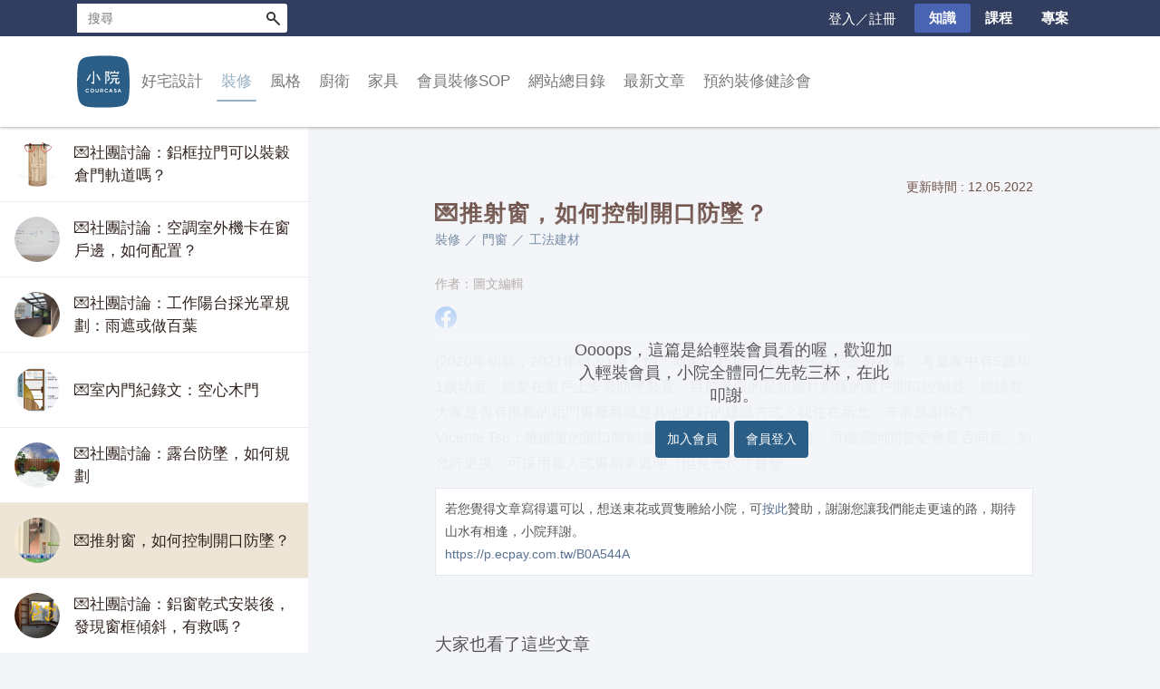

--- FILE ---
content_type: text/html; charset=utf-8
request_url: https://www.courcasa.com/p/GD0b
body_size: 15471
content:
<!DOCTYPE html><html lang="zh-TW"><head><title>💌推射窗，如何控制開口防墜？ ｜ Courcasa 小院</title><meta name="google-site-verification" content="N3yRfUg7gc8WG1_eFjNFWtq_uzrgwLXQ81raZqgi7AM"><meta charset="utf-8"><meta http-equiv="X-UA-Compatible" content="IE=edge,chrome=1"><meta content="text/html; charset=UTF-8" http-equiv="Content-Type"><meta name="viewport" content="width=device-width, initial-scale=1, user-scalable=no"><meta name="google-site-verification" content="sHmHBgCyrWEWNpqOcUZEBreCCyWWru2HzVCkoTURxTg"><meta property="og:type" content="website"><meta property="og:title" content="💌推射窗，如何控制開口防墜？"><meta property="og:description" content="(2020年初稿，2021年修改)陳＊怡：新家在15樓，建商附的窗戶是外推窗，考量家中有5歲和1歲幼童，想要在窗戶上安裝防墜裝置。目前考慮的是如圖片那樣的窗戶開口控制器，想請教大家是否有推薦的鋁門窗廠"><meta property="og:site_name" content="小院，關於家的設計"><link rel="shortcut icon" href="/assets/images/favicon.png"><link rel="stylesheet" href="https://cdnjs.cloudflare.com/ajax/libs/font-awesome/4.7.0/css/font-awesome.css" integrity="sha512-5A8nwdMOWrSz20fDsjczgUidUBR8liPYU+WymTZP1lmY9G6Oc7HlZv156XqnsgNUzTyMefFTcsFH/tnJE/+xBg==" crossorigin="anonymous" referrerpolicy="no-referrer"><link rel="stylesheet" href="https://cdn.linearicons.com/free/1.0.0/icon-font.min.css"><link rel="stylesheet" href="/assets/stylesheets/app.css?t=1765271865665"><!-- Google tag (gtag.js)--><script async="" src="https://www.googletagmanager.com/gtag/js?id=G-SY7R1XT10Z"></script><script>window.dataLayer = window.dataLayer || [];
function gtag(){dataLayer.push(arguments);}
gtag('js', new Date());
gtag('config', 'G-SY7R1XT10Z');
</script><script src="https://code.jquery.com/jquery-2.2.4.min.js" integrity="sha256-BbhdlvQf/xTY9gja0Dq3HiwQF8LaCRTXxZKRutelT44=" crossorigin="anonymous"></script></head><body class="page-post-with-list" id=""><div id="top"></div><div id="shadow-header"></div><div class="wrapper"><header id="header"><div class="mobile-set"><div class="mobile-top-nav" id="mobile-bar"><a class="small-logo-link" href="/"><img class="small-logo" src="/assets/images/logo-small.svg" width="32" height="32" alt="logo"></a><span class="nav-link icon-only js-site-header-toggler" data-target=".js-mobile-search"><i class="lnr lnr-magnifier"></i></span><span class="nav-link icon-only js-site-header-toggler required-login" data-target=".js-mobile-user-entry"><i class="lnr lnr-user"></i></span><a class="nav-link icon-only login-button" href="/users/login?redirect_to=/p/GD0b"><i class="lnr lnr-user"></i></a></div><ul class="mobile-menu-items menu-item-list"><li class="category-item"><span class="contain-children">好宅設計</span><ul class="mobile-subcategory"><li><a href="/c/%e5%9c%a8%e8%a3%85%e4%bf%ae%e4%b9%8b%e5%89%8d" onClick="ga('send', 'event', 'mobile_subcategory_click', '在装修之前')">在装修之前</a></li><li><a href="/c/01%e8%a8%ad%e8%a8%88%e5%9c%96%e9%9d%a2" onClick="ga('send', 'event', 'mobile_subcategory_click', '設計圖面')">設計圖面</a></li><li><a href="/c/%e6%b3%95%e5%be%8b%e8%88%87%e7%b0%bd%e7%b4%84" onClick="ga('send', 'event', 'mobile_subcategory_click', '法律與簽約')">法律與簽約</a></li><li><a href="/c/layout" onClick="ga('send', 'event', 'mobile_subcategory_click', '格局')">格局</a></li><li><a href="/c/budget" onClick="ga('send', 'event', 'mobile_subcategory_click', '省錢')">省錢</a></li><li><a href="/c/tack-in" onClick="ga('send', 'event', 'mobile_subcategory_click', '收納')">收納</a></li><li><a href="/c/light" onClick="ga('send', 'event', 'mobile_subcategory_click', '照明')">照明</a></li><li><a href="/c/%e5%81%a5%e5%ba%b7%e4%bd%8e%e7%94%b2%e9%86%9b" onClick="ga('send', 'event', 'mobile_subcategory_click', '通風除甲醛')">通風除甲醛</a></li><li><a href="/c/%e9%9a%94%e7%86%b1" onClick="ga('send', 'event', 'mobile_subcategory_click', '隔熱隔音')">隔熱隔音</a></li><li><a href="/c/%e9%a0%90%e5%94%ae%e5%b1%8b" onClick="ga('send', 'event', 'mobile_subcategory_click', '預售屋')">預售屋</a></li><li><a href="/c/11%e5%bb%ba%e6%9d%90%e7%9b%b8%e9%97%9c" onClick="ga('send', 'event', 'mobile_subcategory_click', '建材相關')">建材相關</a></li></ul></li><li class="category-item is-active"><span class="contain-children">裝修</span><ul class="mobile-subcategory"><li><a href="/c/pull%ef%bc%8dout" onClick="ga('send', 'event', 'mobile_subcategory_click', '拆除其他')">拆除其他</a></li><li><a href="/c/%e6%b0%b4%e9%9b%bb" onClick="ga('send', 'event', 'mobile_subcategory_click', '水電')">水電</a></li><li><a href="/c/%e6%b3%a5%e4%bd%9c" onClick="ga('send', 'event', 'mobile_subcategory_click', '泥作')">泥作</a></li><li><a href="/c/03%e8%bc%95%e8%a3%9d%e5%b7%a5%e7%a8%8b" onClick="ga('send', 'event', 'mobile_subcategory_click', '輕裝工程')">輕裝工程</a></li><li><a href="/c/ceramics" onClick="ga('send', 'event', 'mobile_subcategory_click', '磁磚')">磁磚</a></li><li><a href="/c/wood-floor" onClick="ga('send', 'event', 'mobile_subcategory_click', '木地板')">木地板</a></li><li><a href="/c/other-floor" onClick="ga('send', 'event', 'mobile_subcategory_click', '其他地板')">其他地板</a></li><li><a href="/c/%e6%9c%a8%e4%bd%9c" onClick="ga('send', 'event', 'mobile_subcategory_click', '木作')">木作</a></li><li><a href="/c/wall-panel" onClick="ga('send', 'event', 'mobile_subcategory_click', '壁板')">壁板</a></li><li><a href="/c/%e6%9c%a8%e4%bd%9c%e4%ba%94%e9%87%91" onClick="ga('send', 'event', 'mobile_subcategory_click', '五金')">五金</a></li><li><a href="/c/%e7%b3%bb%e7%b5%b1%e5%ae%b6%e5%85%b7%e6%96%87%e7%ab%a0" onClick="ga('send', 'event', 'mobile_subcategory_click', '系統家具')">系統家具</a></li><li><a href="/c/%e7%a9%ba%e8%aa%bf" onClick="ga('send', 'event', 'mobile_subcategory_click', '空調')">空調</a></li><li><a href="/c/doorwindow" onClick="ga('send', 'event', 'mobile_subcategory_click', '門窗')">門窗</a></li><li><a href="/c/%e6%b2%b9%e6%bc%86" onClick="ga('send', 'event', 'mobile_subcategory_click', '油漆')">油漆</a></li><li><a href="/c/ironglass" onClick="ga('send', 'event', 'mobile_subcategory_click', '鐵件玻璃壓克力')">鐵件玻璃壓克力</a></li><li><a href="/c/%e9%9a%94%e7%89%86" onClick="ga('send', 'event', 'mobile_subcategory_click', '隔牆')">隔牆</a></li><li><a href="/c/%e6%8d%89%e6%bc%8f" onClick="ga('send', 'event', 'mobile_subcategory_click', '捉漏')">捉漏</a></li><li><a href="/c/record" onClick="ga('send', 'event', 'mobile_subcategory_click', '裝修日記')">裝修日記</a></li></ul></li><li class="category-item"><span class="contain-children">風格</span><ul class="mobile-subcategory"><li><a href="/c/home-tour" onClick="ga('send', 'event', 'mobile_subcategory_click', '小院到我家')">小院到我家</a></li><li><a href="/c/modern-home" onClick="ga('send', 'event', 'mobile_subcategory_click', '現代')">現代</a></li><li><a href="/c/luxury-home" onClick="ga('send', 'event', 'mobile_subcategory_click', '大器')">大器</a></li><li><a href="/c/country-home" onClick="ga('send', 'event', 'mobile_subcategory_click', '鄉村')">鄉村</a></li><li><a href="/c/asia-style-home" onClick="ga('send', 'event', 'mobile_subcategory_click', '東方')">東方</a></li><li><a href="/c/cozy-home" onClick="ga('send', 'event', 'mobile_subcategory_click', '小窩')">小窩</a></li><li><a href="/c/architecture" onClick="ga('send', 'event', 'mobile_subcategory_click', '獨棟／建築')">獨棟／建築</a></li><li><a href="/c/public-space" onClick="ga('send', 'event', 'mobile_subcategory_click', '商業空間')">商業空間</a></li><li><a href="/c/others-style" onClick="ga('send', 'event', 'mobile_subcategory_click', '其他')">其他</a></li><li><a href="/c/living-room-style" onClick="ga('send', 'event', 'mobile_subcategory_click', '客廳')">客廳</a></li><li><a href="/c/balcony" onClick="ga('send', 'event', 'mobile_subcategory_click', '陽台玄關')">陽台玄關</a></li><li><a href="/c/dining-room-style" onClick="ga('send', 'event', 'mobile_subcategory_click', '餐廳')">餐廳</a></li><li><a href="/c/bedroom-style" onClick="ga('send', 'event', 'mobile_subcategory_click', '臥室')">臥室</a></li><li><a href="/c/study-room-style" onClick="ga('send', 'event', 'mobile_subcategory_click', '書房')">書房</a></li><li><a href="/c/child-room-style" onClick="ga('send', 'event', 'mobile_subcategory_click', '小孩房')">小孩房</a></li><li><a href="/c/%e8%89%b2%e5%bd%a9" onClick="ga('send', 'event', 'mobile_subcategory_click', '色彩')">色彩</a></li><li><a href="/c/17wabisabi" onClick="ga('send', 'event', 'mobile_subcategory_click', 'wabisabi')">wabisabi</a></li></ul></li><li class="category-item"><span class="contain-children">廚衛</span><ul class="mobile-subcategory"><li><a href="/c/kitchen-style" onClick="ga('send', 'event', 'mobile_subcategory_click', '廚房風格')">廚房風格</a></li><li><a href="/c/kitchen-cabinet" onClick="ga('send', 'event', 'mobile_subcategory_click', '廚房設計')">廚房設計</a></li><li><a href="/c/kitchen-equipment" onClick="ga('send', 'event', 'mobile_subcategory_click', '廚房設備')">廚房設備</a></li><li><a href="/c/kitchen-tools" onClick="ga('send', 'event', 'mobile_subcategory_click', '廚房小物')">廚房小物</a></li><li><a href="/c/bath-style" onClick="ga('send', 'event', 'mobile_subcategory_click', '衛浴風格')">衛浴風格</a></li><li><a href="/c/bath-design" onClick="ga('send', 'event', 'mobile_subcategory_click', '衛浴設計')">衛浴設計</a></li></ul></li><li class="category-item"><span class="contain-children">家具</span><ul class="mobile-subcategory"><li><a href="/c/%e8%ab%87%e5%ae%b6%e5%85%b7" onClick="ga('send', 'event', 'mobile_subcategory_click', '談家具')">談家具</a></li><li><a href="/c/living-room" onClick="ga('send', 'event', 'mobile_subcategory_click', '客廳')">客廳</a></li><li><a href="/c/hallway" onClick="ga('send', 'event', 'mobile_subcategory_click', '玄關')">玄關</a></li><li><a href="/c/dining-room" onClick="ga('send', 'event', 'mobile_subcategory_click', '餐廳')">餐廳</a></li><li><a href="/c/bedroom" onClick="ga('send', 'event', 'mobile_subcategory_click', '臥室')">臥室</a></li><li><a href="/c/study-room" onClick="ga('send', 'event', 'mobile_subcategory_click', '書房')">書房</a></li><li><a href="/c/%e6%ab%83%e5%ad%90" onClick="ga('send', 'event', 'mobile_subcategory_click', '櫃子')">櫃子</a></li><li><a href="/c/lamp" onClick="ga('send', 'event', 'mobile_subcategory_click', '燈具')">燈具</a></li><li><a href="/c/fabric" onClick="ga('send', 'event', 'mobile_subcategory_click', '織品')">織品</a></li><li><a href="/c/%e9%a3%be%e5%93%81%e9%9b%9c%e8%b2%a8" onClick="ga('send', 'event', 'mobile_subcategory_click', '飾品雜貨')">飾品雜貨</a></li><li><a href="/c/store-visit" onClick="ga('send', 'event', 'mobile_subcategory_click', '逛店家')">逛店家</a></li><li><a href="/c/global-brand-furniture" onClick="ga('send', 'event', 'mobile_subcategory_click', '全球品牌')">全球品牌</a></li></ul></li><li class="category-item"><span class="contain-children">會員裝修SOP</span><ul class="mobile-subcategory"><li><a href="/c/%e5%b0%8f%e9%99%a2%e5%b0%88%e6%a1%88%e8%aa%aa%e6%98%8e-%e6%9c%83%e5%93%a1%e8%a3%9d%e4%bf%aesop" onClick="ga('send', 'event', 'mobile_subcategory_click', '小院專案說明')">小院專案說明</a></li><li><a href="/c/%e5%b7%a5%e7%a8%8b%e7%ae%a1%e7%90%86%e8%88%87%e6%a6%82%e5%bf%b5" onClick="ga('send', 'event', 'mobile_subcategory_click', '工程管理與概念')">工程管理與概念</a></li><li><a href="/c/%e5%bb%ba%e6%9d%90%e8%88%87%e6%96%bd%e5%b7%a5%e8%a6%8f%e7%af%84" onClick="ga('send', 'event', 'mobile_subcategory_click', '建材與施工規範')">建材與施工規範</a></li><li><a href="/c/%e5%b0%8f%e9%99%a2%e7%b3%bb%e5%88%97%e9%a2%a8%e6%a0%bc" onClick="ga('send', 'event', 'mobile_subcategory_click', '小院系列風格')">小院系列風格</a></li></ul></li><li class="category-item"><a href="/p/P3dx">網站總目錄</a></li><li class="category-item"><a href="/news-list">最新文章</a></li><li class="category-item"><a href="/p/GXDe">預約裝修健診會</a></li></ul><form class="js-mobile-search mobile-search-field" action="/s"><input class="js-mobile-search__input" type="text" placeholder="搜尋" name="q"><button class="js-mobile-search__submit" onclick="ga('send', 'event', 'mobile_search')">送出</button></form><div class="js-mobile-user-entry mobile-user-entry"><div class="user-entry-wrapper--mobile"><ul class="user-entry-list" id="js-user-entry-list"><li class="user-entry-item"><a class="user-entry-item__link" href="/users">會員中心</a></li><li class="user-entry-item"><a class="user-entry-item__link" href="/users/logout?redirect_to=/p/GD0b">登出</a></li></ul></div></div></div><div class="desktop-set js-menu"><div id="function-bar"><div class="container"><div class="u-pull-right top-nav-right" style="display: none"><div class="user-entry-wrapper--desktop required-login"><span class="nav-link user-entry-toggler-btn"><i class="lnr lnr-user"></i></span><ul class="user-entry-list" id="js-user-entry-list"><li class="user-entry-item"><a class="user-entry-item__link" href="/users">會員中心</a></li><li class="user-entry-item"><a class="user-entry-item__link" href="/users/logout?redirect_to=/p/GD0b">登出</a></li></ul></div><a class="nav-link login-button" href="/users/login?redirect_to=/p/GD0b">登入／註冊</a><a class="nav-link nav-link--btn highlighted" href="/">知識</a><a class="nav-link nav-link--btn" href="/course">課程</a><a class="nav-link nav-link--btn" href="/mall">專案</a></div><form id="search-form" action="/s"><div class="gsc-control-searchbox-only"><div class="gsc-input-box"><input class="gsc-input" id="gsc-i-id1" autocomplete="off" type="text" size="10" name="q" placeholder="搜尋" dir="ltr" spellcheck="false"></div><button class="gsc-submit-button" type="submit">搜尋</button></div></form></div></div><div class="o-menu" id="menu"><div class="container"><div class="o-menu__logo"><a href="/"><img class="logo" src="/assets/images/logo.svg" width="64" height="64"></a></div><ul class="o-menu__category"><li class="o-menu__category__li" data-goto-slide="0"><a>好宅設計</a><div class="o-menu__category__subcontainer"><ul class="container"><li class="o-menu__category__sub"><a>在装修之前</a><ul class="o-menu__category__popup"><li><a href="/c/%e6%89%be%e7%a5%9e%e9%9a%8a%e5%8f%8b" onClick="ga('send', 'event', 'desktop_subcategory_popup_click', '在装修之前')" target="_self">尋找神隊友</a></li><li><a href="/c/%e7%aa%ae%e5%be%97%e6%9c%89%e5%93%81%e5%91%b3" onClick="ga('send', 'event', 'desktop_subcategory_popup_click', '在装修之前')" target="_self">窮得有品味</a></li></ul></li><li class="o-menu__category__sub"><a href="/c/01%e8%a8%ad%e8%a8%88%e5%9c%96%e9%9d%a2" onClick="ga('send', 'event', 'desktop_subcategory_click', '設計圖面')" target="_self">設計圖面</a><ul class="o-menu__category__popup"></ul></li><li class="o-menu__category__sub"><a href="/c/%e6%b3%95%e5%be%8b%e8%88%87%e7%b0%bd%e7%b4%84" onClick="ga('send', 'event', 'desktop_subcategory_click', '法律與簽約')" target="_self">法律與簽約</a><ul class="o-menu__category__popup"></ul></li><li class="o-menu__category__sub"><a>格局</a><ul class="o-menu__category__popup"><li><a href="/c/%e8%a7%80%e9%bb%9e" onClick="ga('send', 'event', 'desktop_subcategory_popup_click', '格局')" target="_self">觀點</a></li><li><a href="/c/plan" onClick="ga('send', 'event', 'desktop_subcategory_popup_click', '格局')" target="_self">平面圖</a></li></ul></li><li class="o-menu__category__sub"><a>省錢</a><ul class="o-menu__category__popup"><li><a href="/c/tight-budget" onClick="ga('send', 'event', 'desktop_subcategory_popup_click', '省錢')" target="_self">小資改造術</a></li><li><a href="/c/bills" onClick="ga('send', 'event', 'desktop_subcategory_popup_click', '省錢')" target="_self">估價單</a></li></ul></li><li class="o-menu__category__sub"><a>收納</a><ul class="o-menu__category__popup"><li><a href="/c/%e6%ab%83%e5%ad%90%e8%a8%ad%e8%a8%88" onClick="ga('send', 'event', 'desktop_subcategory_popup_click', '收納')" target="_self">櫃子設計</a></li><li><a href="/c/point-tack-in" onClick="ga('send', 'event', 'desktop_subcategory_popup_click', '收納')" target="_self">觀點，也談工法</a></li></ul></li><li class="o-menu__category__sub"><a>照明</a><ul class="o-menu__category__popup"><li><a href="/c/point-light" onClick="ga('send', 'event', 'desktop_subcategory_popup_click', '照明')" target="_self">觀點，也談工法</a></li><li><a href="/c/%e7%87%88%e7%82%ae%e8%a7%a3%e6%9e%90" onClick="ga('send', 'event', 'desktop_subcategory_popup_click', '照明')" target="_self">建材</a></li></ul></li><li class="o-menu__category__sub"><a>通風除甲醛</a><ul class="o-menu__category__popup"><li><a href="/c/%e8%a7%80%e9%bb%9e-%e5%81%a5%e5%ba%b7%e4%bd%8e%e7%94%b2%e9%86%9b" onClick="ga('send', 'event', 'desktop_subcategory_popup_click', '通風除甲醛')" target="_self">通風相關</a></li><li><a href="/c/%e7%94%b2%e9%86%9btvoc" onClick="ga('send', 'event', 'desktop_subcategory_popup_click', '通風除甲醛')" target="_self">甲醛除臭</a></li></ul></li><li class="o-menu__category__sub"><a>隔熱隔音</a><ul class="o-menu__category__popup"><li><a href="/c/%e8%a7%80%e9%bb%9e-%e9%9a%94%e7%86%b1" onClick="ga('send', 'event', 'desktop_subcategory_popup_click', '隔熱隔音')" target="_self">隔熱</a></li><li><a href="/c/%e9%9a%94%e9%9f%b3%e8%81%b2%e5%ad%b8" onClick="ga('send', 'event', 'desktop_subcategory_popup_click', '隔熱隔音')" target="_self">隔音聲學</a></li></ul></li><li class="o-menu__category__sub"><a href="/c/%e9%a0%90%e5%94%ae%e5%b1%8b" onClick="ga('send', 'event', 'desktop_subcategory_click', '預售屋')" target="_self">預售屋</a><ul class="o-menu__category__popup"></ul></li><li class="o-menu__category__sub"><a href="/c/11%e5%bb%ba%e6%9d%90%e7%9b%b8%e9%97%9c" onClick="ga('send', 'event', 'desktop_subcategory_click', '建材相關')" target="_self">建材相關</a><ul class="o-menu__category__popup"></ul></li></ul></div></li><li class="o-menu__category__li is-active" data-goto-slide="1"><a>裝修</a><div class="o-menu__category__subcontainer"><ul class="container"><li class="o-menu__category__sub"><a>拆除其他</a><ul class="o-menu__category__popup"><li><a href="/c/rule-%e6%8b%86%e9%99%a4" onClick="ga('send', 'event', 'desktop_subcategory_popup_click', '拆除其他')" target="_self">工法建材</a></li></ul></li><li class="o-menu__category__sub"><a>水電</a><ul class="o-menu__category__popup"><li><a href="/c/%e9%9b%bb%e8%b7%af%e5%b7%a5%e7%a8%8b" onClick="ga('send', 'event', 'desktop_subcategory_popup_click', '水電')" target="_self">電路工程</a></li><li><a href="/c/%e6%b0%b4%e8%b7%af%e5%b7%a5%e7%a8%8b" onClick="ga('send', 'event', 'desktop_subcategory_popup_click', '水電')" target="_self">水路工程</a></li><li><a href="/c/%e6%b6%88%e9%98%b2%e9%98%b2%e7%81%ab" onClick="ga('send', 'event', 'desktop_subcategory_popup_click', '水電')" target="_self">消防防火</a></li><li><a href="/c/%e6%b0%b4%e9%9b%bb%e5%bb%ba%e6%9d%90" onClick="ga('send', 'event', 'desktop_subcategory_popup_click', '水電')" target="_self">水電建材</a></li><li><a href="/c/%e6%b0%b4%e9%9b%bb%e9%80%b2%e9%9a%8e" onClick="ga('send', 'event', 'desktop_subcategory_popup_click', '水電')" target="_self">水電進階</a></li></ul></li><li class="o-menu__category__sub"><a>泥作</a><ul class="o-menu__category__popup"><li><a href="/c/rule-%e6%b3%a5%e4%bd%9c" onClick="ga('send', 'event', 'desktop_subcategory_popup_click', '泥作')" target="_self">工法建材</a></li><li><a href="/c/%e6%b3%a5%e4%bd%9c%e9%80%b2%e9%9a%8e" onClick="ga('send', 'event', 'desktop_subcategory_popup_click', '泥作')" target="_self">泥作進階</a></li></ul></li><li class="o-menu__category__sub"><a>輕裝工程</a><ul class="o-menu__category__popup"><li><a href="/c/%e6%96%87%e5%8c%96%e7%9f%b3" onClick="ga('send', 'event', 'desktop_subcategory_popup_click', '輕裝工程')" target="_self">文化石</a></li><li><a href="/c/%e7%a4%a6%e7%89%a9%e5%a1%97%e6%96%99" onClick="ga('send', 'event', 'desktop_subcategory_popup_click', '輕裝工程')" target="_self">礦物塗料</a></li></ul></li><li class="o-menu__category__sub"><a>磁磚</a><ul class="o-menu__category__popup"><li><a href="/c/knowledge-ceramics-floor" onClick="ga('send', 'event', 'desktop_subcategory_popup_click', '磁磚')" target="_self">工法建材</a></li></ul></li><li class="o-menu__category__sub"><a>木地板</a><ul class="o-menu__category__popup"><li><a href="/c/knowledge-wood-floor%e6%9c%a8%e5%9c%b0%e6%9d%bf" onClick="ga('send', 'event', 'desktop_subcategory_popup_click', '木地板')" target="_self">工法建材</a></li></ul></li><li class="o-menu__category__sub"><a>其他地板</a><ul class="o-menu__category__popup"><li><a href="/c/knowledge" onClick="ga('send', 'event', 'desktop_subcategory_popup_click', '其他地板')" target="_self">工法建材</a></li></ul></li><li class="o-menu__category__sub"><a>木作</a><ul class="o-menu__category__popup"><li><a href="/c/%e5%b7%a5%e6%b3%95-%e6%9c%a8%e4%bd%9c" onClick="ga('send', 'event', 'desktop_subcategory_popup_click', '木作')" target="_self">工法建材</a></li><li><a href="/c/%e6%9c%a8%e4%bd%9c%e9%80%b2%e9%9a%8e" onClick="ga('send', 'event', 'desktop_subcategory_popup_click', '木作')" target="_self">木作進階</a></li></ul></li><li class="o-menu__category__sub"><a>壁板</a><ul class="o-menu__category__popup"><li><a href="/c/knowledge-%e5%a3%81%e6%9d%bf" onClick="ga('send', 'event', 'desktop_subcategory_popup_click', '壁板')" target="_self">工法建材</a></li></ul></li><li class="o-menu__category__sub"><a>五金</a><ul class="o-menu__category__popup"><li><a href="/c/rule-%e6%9c%a8%e4%bd%9c%e4%ba%94%e9%87%91" onClick="ga('send', 'event', 'desktop_subcategory_popup_click', '五金')" target="_self">工法建材</a></li></ul></li><li class="o-menu__category__sub"><a>系統家具</a><ul class="o-menu__category__popup"><li><a href="/c/rule-%e7%b3%bb%e7%b5%b1%e5%ae%b6%e5%85%b7" onClick="ga('send', 'event', 'desktop_subcategory_popup_click', '系統家具')" target="_self">工法建材</a></li></ul></li><li class="o-menu__category__sub"><a>空調</a><ul class="o-menu__category__popup"><li><a href="/c/rule-%e7%a9%ba%e8%aa%bf" onClick="ga('send', 'event', 'desktop_subcategory_popup_click', '空調')" target="_self">工法建材</a></li><li><a href="/c/%e7%a9%ba%e8%aa%bf%e9%80%b2%e9%9a%8e" onClick="ga('send', 'event', 'desktop_subcategory_popup_click', '空調')" target="_self">空調進階</a></li></ul></li><li class="o-menu__category__sub"><a>門窗</a><ul class="o-menu__category__popup"><li><a href="/c/knowledge-%e9%96%80%e7%aa%97" onClick="ga('send', 'event', 'desktop_subcategory_popup_click', '門窗')" target="_self">工法建材</a></li><li><a href="/c/%e9%8b%81%e7%aa%97%e9%80%b2%e9%9a%8e" onClick="ga('send', 'event', 'desktop_subcategory_popup_click', '門窗')" target="_self">鋁窗進階</a></li></ul></li><li class="o-menu__category__sub"><a>油漆</a><ul class="o-menu__category__popup"><li><a href="/c/%e5%b7%a5%e6%b3%95-%e6%b2%b9%e6%bc%86" onClick="ga('send', 'event', 'desktop_subcategory_popup_click', '油漆')" target="_self">工法建材</a></li></ul></li><li class="o-menu__category__sub"><a>鐵件玻璃壓克力</a><ul class="o-menu__category__popup"><li><a href="/c/rule-%e9%90%b5%e4%bb%b6%e7%8e%bb%e7%92%83%e5%a3%93%e5%85%8b%e5%8a%9b" onClick="ga('send', 'event', 'desktop_subcategory_popup_click', '鐵件玻璃壓克力')" target="_self">工法建材</a></li></ul></li><li class="o-menu__category__sub"><a>隔牆</a><ul class="o-menu__category__popup"><li><a href="/c/rule-%e9%9a%94%e7%89%86" onClick="ga('send', 'event', 'desktop_subcategory_popup_click', '隔牆')" target="_self">工法建材</a></li></ul></li><li class="o-menu__category__sub"><a>捉漏</a><ul class="o-menu__category__popup"><li><a href="/c/rule-%e6%8d%89%e6%bc%8f" onClick="ga('send', 'event', 'desktop_subcategory_popup_click', '捉漏')" target="_self">工法建材</a></li></ul></li><li class="o-menu__category__sub"><a href="/c/record" onClick="ga('send', 'event', 'desktop_subcategory_click', '裝修日記')" target="_self">裝修日記</a><ul class="o-menu__category__popup"></ul></li></ul></div></li><li class="o-menu__category__li" data-goto-slide="2"><a>風格</a><div class="o-menu__category__subcontainer"><ul class="container"><li class="o-menu__category__sub"><a>小院到我家</a><ul class="o-menu__category__popup"><li><a href="/c/horse-house" onClick="ga('send', 'event', 'desktop_subcategory_popup_click', '小院到我家')" target="_self">馬的家</a></li><li><a href="/c/%e5%8f%b0%e5%8c%97%e6%80%a1%e8%98%ad%e7%9a%84%e5%ae%b6" onClick="ga('send', 'event', 'desktop_subcategory_popup_click', '小院到我家')" target="_self">台北怡蘭的家</a></li><li><a href="/c/%e9%ab%98%e9%9b%84-ps%e7%9a%84%e5%ae%b6" onClick="ga('send', 'event', 'desktop_subcategory_popup_click', '小院到我家')" target="_self">高雄P&amp;S的家</a></li><li><a href="/c/%e5%8f%b0%e5%8c%97-%e9%9b%85%e5%a8%9f%e5%ae%b6" onClick="ga('send', 'event', 'desktop_subcategory_popup_click', '小院到我家')" target="_self">台北雅娟家</a></li><li><a href="/c/enzo-wen%e7%9a%84%e5%ae%b6" onClick="ga('send', 'event', 'desktop_subcategory_popup_click', '小院到我家')" target="_self">Enzo&amp;Wen的家</a></li><li><a href="/c/%e5%9e%8b%e7%89%9b%e7%9a%84%e5%ae%b6" onClick="ga('send', 'event', 'desktop_subcategory_popup_click', '小院到我家')" target="_self">型牛的家</a></li><li><a href="/c/%e9%ab%98%e9%9b%84nina%e5%ae%b6" onClick="ga('send', 'event', 'desktop_subcategory_popup_click', '小院到我家')" target="_self">高雄Nina家</a></li><li><a href="/c/%e9%ba%a5%e5%85%8b%e9%9b%9e%e5%a1%8a%e7%9a%84%e5%ae%b6" onClick="ga('send', 'event', 'desktop_subcategory_popup_click', '小院到我家')" target="_self">麥克雞塊的家</a></li><li><a href="/c/%e5%8b%87%e5%93%a5%e7%9a%84%e5%ae%b6" onClick="ga('send', 'event', 'desktop_subcategory_popup_click', '小院到我家')" target="_self">勇哥的家</a></li><li><a href="/c/%e5%8f%b0%e5%8c%97-fox%e7%9a%84%e5%ae%b6" onClick="ga('send', 'event', 'desktop_subcategory_popup_click', '小院到我家')" target="_self">台北Fox的家</a></li><li><a href="/c/%e6%a1%83%e5%9c%92%e6%a5%8a%e5%85%88%e7%94%9f%e7%9a%84%e5%ae%b6" onClick="ga('send', 'event', 'desktop_subcategory_popup_click', '小院到我家')" target="_self">桃園楊先生的家</a></li><li><a href="/c/%e6%96%b0%e7%ab%b9-%e6%9d%8e%e9%9d%9c%e6%95%8f%e7%9a%84%e5%ae%b6" onClick="ga('send', 'event', 'desktop_subcategory_popup_click', '小院到我家')" target="_self">新竹 李靜敏的家</a></li><li><a href="/c/%e5%8f%b0%e5%8c%97mike%e7%9a%84%e5%ae%b6" onClick="ga('send', 'event', 'desktop_subcategory_popup_click', '小院到我家')" target="_self">台北Mike的家</a></li><li><a href="/c/%e5%8f%b0%e5%8c%97%e9%80%a3%e5%ae%85" onClick="ga('send', 'event', 'desktop_subcategory_popup_click', '小院到我家')" target="_self">台北連宅</a></li></ul></li><li class="o-menu__category__sub"><a href="/c/modern-home" onClick="ga('send', 'event', 'desktop_subcategory_click', '現代')" target="_self">現代</a><ul class="o-menu__category__popup"></ul></li><li class="o-menu__category__sub"><a href="/c/luxury-home" onClick="ga('send', 'event', 'desktop_subcategory_click', '大器')" target="_self">大器</a><ul class="o-menu__category__popup"></ul></li><li class="o-menu__category__sub"><a href="/c/country-home" onClick="ga('send', 'event', 'desktop_subcategory_click', '鄉村')" target="_self">鄉村</a><ul class="o-menu__category__popup"></ul></li><li class="o-menu__category__sub"><a href="/c/asia-style-home" onClick="ga('send', 'event', 'desktop_subcategory_click', '東方')" target="_self">東方</a><ul class="o-menu__category__popup"></ul></li><li class="o-menu__category__sub"><a href="/c/cozy-home" onClick="ga('send', 'event', 'desktop_subcategory_click', '小窩')" target="_self">小窩</a><ul class="o-menu__category__popup"></ul></li><li class="o-menu__category__sub"><a href="/c/architecture" onClick="ga('send', 'event', 'desktop_subcategory_click', '獨棟／建築')" target="_self">獨棟／建築</a><ul class="o-menu__category__popup"></ul></li><li class="o-menu__category__sub"><a href="/c/public-space" onClick="ga('send', 'event', 'desktop_subcategory_click', '商業空間')" target="_self">商業空間</a><ul class="o-menu__category__popup"></ul></li><li class="o-menu__category__sub"><a href="/c/others-style" onClick="ga('send', 'event', 'desktop_subcategory_click', '其他')" target="_self">其他</a><ul class="o-menu__category__popup"></ul></li><li class="o-menu__category__sub"><a href="/c/living-room-style" onClick="ga('send', 'event', 'desktop_subcategory_click', '客廳')" target="_self">客廳</a><ul class="o-menu__category__popup"></ul></li><li class="o-menu__category__sub"><a href="/c/balcony" onClick="ga('send', 'event', 'desktop_subcategory_click', '陽台玄關')" target="_self">陽台玄關</a><ul class="o-menu__category__popup"></ul></li><li class="o-menu__category__sub"><a href="/c/dining-room-style" onClick="ga('send', 'event', 'desktop_subcategory_click', '餐廳')" target="_self">餐廳</a><ul class="o-menu__category__popup"></ul></li><li class="o-menu__category__sub"><a href="/c/bedroom-style" onClick="ga('send', 'event', 'desktop_subcategory_click', '臥室')" target="_self">臥室</a><ul class="o-menu__category__popup"></ul></li><li class="o-menu__category__sub"><a href="/c/study-room-style" onClick="ga('send', 'event', 'desktop_subcategory_click', '書房')" target="_self">書房</a><ul class="o-menu__category__popup"></ul></li><li class="o-menu__category__sub"><a href="/c/child-room-style" onClick="ga('send', 'event', 'desktop_subcategory_click', '小孩房')" target="_self">小孩房</a><ul class="o-menu__category__popup"></ul></li><li class="o-menu__category__sub"><a href="/c/%e8%89%b2%e5%bd%a9" onClick="ga('send', 'event', 'desktop_subcategory_click', '色彩')" target="_self">色彩</a><ul class="o-menu__category__popup"></ul></li><li class="o-menu__category__sub"><a href="/c/17wabisabi" onClick="ga('send', 'event', 'desktop_subcategory_click', 'wabisabi')" target="_self">wabisabi</a><ul class="o-menu__category__popup"></ul></li></ul></div></li><li class="o-menu__category__li" data-goto-slide="3"><a>廚衛</a><div class="o-menu__category__subcontainer"><ul class="container"><li class="o-menu__category__sub"><a href="/c/kitchen-style" onClick="ga('send', 'event', 'desktop_subcategory_click', '廚房風格')" target="_self">廚房風格</a><ul class="o-menu__category__popup"></ul></li><li class="o-menu__category__sub"><a>廚房設計</a><ul class="o-menu__category__popup"><li><a href="/c/point%ef%bc%8dkitchen" onClick="ga('send', 'event', 'desktop_subcategory_popup_click', '廚房設計')" target="_self">觀點</a></li><li><a href="/c/%e8%a3%9d%e4%bf%ae-kitchen-cabinet" onClick="ga('send', 'event', 'desktop_subcategory_popup_click', '廚房設計')" target="_self">裝修與建材</a></li></ul></li><li class="o-menu__category__sub"><a href="/c/kitchen-equipment" onClick="ga('send', 'event', 'desktop_subcategory_click', '廚房設備')" target="_self">廚房設備</a><ul class="o-menu__category__popup"></ul></li><li class="o-menu__category__sub"><a href="/c/kitchen-tools" onClick="ga('send', 'event', 'desktop_subcategory_click', '廚房小物')" target="_self">廚房小物</a><ul class="o-menu__category__popup"></ul></li><li class="o-menu__category__sub"><a href="/c/bath-style" onClick="ga('send', 'event', 'desktop_subcategory_click', '衛浴風格')" target="_self">衛浴風格</a><ul class="o-menu__category__popup"></ul></li><li class="o-menu__category__sub"><a>衛浴設計</a><ul class="o-menu__category__popup"><li><a href="/c/point-bath-design" onClick="ga('send', 'event', 'desktop_subcategory_popup_click', '衛浴設計')" target="_self">觀點</a></li><li><a href="/c/%e5%b7%a5%e6%b3%95-bath-design" onClick="ga('send', 'event', 'desktop_subcategory_popup_click', '衛浴設計')" target="_self">裝修與建材</a></li><li><a href="/c/bath-equipment" onClick="ga('send', 'event', 'desktop_subcategory_popup_click', '衛浴設計')" target="_self">衛浴設備</a></li></ul></li></ul></div></li><li class="o-menu__category__li" data-goto-slide="4"><a>家具</a><div class="o-menu__category__subcontainer"><ul class="container"><li class="o-menu__category__sub"><a>談家具</a><ul class="o-menu__category__popup"><li><a href="/c/%e6%8c%91%e9%81%b8%e7%9c%89%e8%a7%92" onClick="ga('send', 'event', 'desktop_subcategory_popup_click', '談家具')" target="_self">挑選眉角</a></li><li><a href="/c/%e5%af%a6%e6%9c%a8" onClick="ga('send', 'event', 'desktop_subcategory_popup_click', '談家具')" target="_self">實木</a></li></ul></li><li class="o-menu__category__sub"><a>客廳</a><ul class="o-menu__category__popup"><li><a href="/c/sofa" onClick="ga('send', 'event', 'desktop_subcategory_popup_click', '客廳')" target="_self">沙發</a></li><li><a href="/c/table" onClick="ga('send', 'event', 'desktop_subcategory_popup_click', '客廳')" target="_self">桌几</a></li><li><a href="/c/armchair" onClick="ga('send', 'event', 'desktop_subcategory_popup_click', '客廳')" target="_self">主人椅</a></li><li><a href="/c/%e6%b2%99%e7%99%bc%e5%ba%8a" onClick="ga('send', 'event', 'desktop_subcategory_popup_click', '客廳')" target="_self">沙發床</a></li><li><a href="/c/%e6%a4%85%e5%87%b3" onClick="ga('send', 'event', 'desktop_subcategory_popup_click', '客廳')" target="_self">椅凳</a></li><li><a href="/c/%e5%b1%a4%e6%9e%b6%e7%b5%84-living-room" onClick="ga('send', 'event', 'desktop_subcategory_popup_click', '客廳')" target="_self">層架組</a></li></ul></li><li class="o-menu__category__sub"><a>玄關</a><ul class="o-menu__category__popup"><li><a href="/c/hanger" onClick="ga('send', 'event', 'desktop_subcategory_popup_click', '玄關')" target="_self">掛勾掛衣架</a></li><li><a href="/c/shoe-chair" onClick="ga('send', 'event', 'desktop_subcategory_popup_click', '玄關')" target="_self">穿鞋椅</a></li></ul></li><li class="o-menu__category__sub"><a>餐廳</a><ul class="o-menu__category__popup"><li><a href="/c/table-dining-room" onClick="ga('send', 'event', 'desktop_subcategory_popup_click', '餐廳')" target="_self">餐桌</a></li><li><a href="/c/chair" onClick="ga('send', 'event', 'desktop_subcategory_popup_click', '餐廳')" target="_self">餐椅</a></li><li><a href="/c/bench" onClick="ga('send', 'event', 'desktop_subcategory_popup_click', '餐廳')" target="_self">長凳</a></li><li><a href="/c/bar-stool" onClick="ga('send', 'event', 'desktop_subcategory_popup_click', '餐廳')" target="_self">吧台/椅/推車</a></li></ul></li><li class="o-menu__category__sub"><a>臥室</a><ul class="o-menu__category__popup"><li><a href="/c/bed" onClick="ga('send', 'event', 'desktop_subcategory_popup_click', '臥室')" target="_self">床架</a></li><li><a href="/c/mattress" onClick="ga('send', 'event', 'desktop_subcategory_popup_click', '臥室')" target="_self">床墊</a></li><li><a href="/c/%e5%ba%8a%e9%82%8a%e6%ab%83-bedroom" onClick="ga('send', 'event', 'desktop_subcategory_popup_click', '臥室')" target="_self">櫃／桌</a></li></ul></li><li class="o-menu__category__sub"><a>書房</a><ul class="o-menu__category__popup"><li><a href="/c/desk-study-room" onClick="ga('send', 'event', 'desktop_subcategory_popup_click', '書房')" target="_self">書桌</a></li><li><a href="/c/function-chair" onClick="ga('send', 'event', 'desktop_subcategory_popup_click', '書房')" target="_self">工作椅</a></li></ul></li><li class="o-menu__category__sub"><a>櫃子</a><ul class="o-menu__category__popup"><li><a href="/c/%e9%ab%98%e6%ab%83" onClick="ga('send', 'event', 'desktop_subcategory_popup_click', '櫃子')" target="_self">高櫃</a></li><li><a href="/c/%e8%85%b0%e6%ab%83" onClick="ga('send', 'event', 'desktop_subcategory_popup_click', '櫃子')" target="_self">腰櫃</a></li><li><a href="/c/%e7%9f%ae%e6%ab%83" onClick="ga('send', 'event', 'desktop_subcategory_popup_click', '櫃子')" target="_self">矮櫃</a></li></ul></li><li class="o-menu__category__sub"><a>燈具</a><ul class="o-menu__category__popup"><li><a href="/c/global-brand" onClick="ga('send', 'event', 'desktop_subcategory_popup_click', '燈具')" target="_self">店家與品牌</a></li><li><a href="/c/floor" onClick="ga('send', 'event', 'desktop_subcategory_popup_click', '燈具')" target="_self">立燈</a></li><li><a href="/c/ceiling" onClick="ga('send', 'event', 'desktop_subcategory_popup_click', '燈具')" target="_self">吊燈／吸頂燈</a></li><li><a href="/c/desk-lamp" onClick="ga('send', 'event', 'desktop_subcategory_popup_click', '燈具')" target="_self">桌燈</a></li><li><a href="/c/function" onClick="ga('send', 'event', 'desktop_subcategory_popup_click', '燈具')" target="_self">工作燈</a></li><li><a href="/c/wall" onClick="ga('send', 'event', 'desktop_subcategory_popup_click', '燈具')" target="_self">壁燈</a></li><li><a href="/c/deco" onClick="ga('send', 'event', 'desktop_subcategory_popup_click', '燈具')" target="_self">氛圍燈</a></li></ul></li><li class="o-menu__category__sub"><a>織品</a><ul class="o-menu__category__popup"><li><a href="/c/curtain" onClick="ga('send', 'event', 'desktop_subcategory_popup_click', '織品')" target="_self">布簾</a></li><li><a href="/c/function-fabric" onClick="ga('send', 'event', 'desktop_subcategory_popup_click', '織品')" target="_self">功能簾</a></li><li><a href="/c/global-brand-fabric" onClick="ga('send', 'event', 'desktop_subcategory_popup_click', '織品')" target="_self">店家與品牌</a></li></ul></li><li class="o-menu__category__sub"><a>飾品雜貨</a><ul class="o-menu__category__popup"><li><a href="/c/vaseflowerpot" onClick="ga('send', 'event', 'desktop_subcategory_popup_click', '飾品雜貨')" target="_self">植栽盆器</a></li><li><a href="/c/wall-decoration" onClick="ga('send', 'event', 'desktop_subcategory_popup_click', '飾品雜貨')" target="_self">壁飾家飾</a></li><li><a href="/c/candle-holder" onClick="ga('send', 'event', 'desktop_subcategory_popup_click', '飾品雜貨')" target="_self">燭台</a></li><li><a href="/c/frame" onClick="ga('send', 'event', 'desktop_subcategory_popup_click', '飾品雜貨')" target="_self">相框、畫框</a></li><li><a href="/c/others" onClick="ga('send', 'event', 'desktop_subcategory_popup_click', '飾品雜貨')" target="_self">其他</a></li><li><a href="/c/storage-box" onClick="ga('send', 'event', 'desktop_subcategory_popup_click', '飾品雜貨')" target="_self">收納盒與籃</a></li></ul></li><li class="o-menu__category__sub"><a>逛店家</a><ul class="o-menu__category__popup"><li><a href="/c/nordic-store" onClick="ga('send', 'event', 'desktop_subcategory_popup_click', '逛店家')" target="_self">北歐新與舊</a></li><li><a href="/c/modern-store" onClick="ga('send', 'event', 'desktop_subcategory_popup_click', '逛店家')" target="_self">現代家具</a></li><li><a href="/c/country-store" onClick="ga('send', 'event', 'desktop_subcategory_popup_click', '逛店家')" target="_self">鄉村美式</a></li><li><a href="/c/%e9%9b%9c%e8%b2%a8%e5%ae%b6%e9%a3%be" onClick="ga('send', 'event', 'desktop_subcategory_popup_click', '逛店家')" target="_self">雜貨類</a></li><li><a href="/c/luxury-store" onClick="ga('send', 'event', 'desktop_subcategory_popup_click', '逛店家')" target="_self">精品名家</a></li><li><a href="/c/teak-store" onClick="ga('send', 'event', 'desktop_subcategory_popup_click', '逛店家')" target="_self">柚木南洋</a></li><li><a href="/c/wood-store" onClick="ga('send', 'event', 'desktop_subcategory_popup_click', '逛店家')" target="_self">木家具</a></li><li><a href="/c/wood-panel-store" onClick="ga('send', 'event', 'desktop_subcategory_popup_click', '逛店家')" target="_self">木材行</a></li><li><a href="/c/chinese-style-store" onClick="ga('send', 'event', 'desktop_subcategory_popup_click', '逛店家')" target="_self">中式家具</a></li><li><a href="/c/%e4%ba%8c%e6%89%8b%e5%ae%b6%e5%85%b7" onClick="ga('send', 'event', 'desktop_subcategory_popup_click', '逛店家')" target="_self">二手家具</a></li></ul></li><li class="o-menu__category__sub"><a>全球品牌</a><ul class="o-menu__category__popup"><li><a href="/c/america" onClick="ga('send', 'event', 'desktop_subcategory_popup_click', '全球品牌')" target="_self">美洲</a></li><li><a href="/c/europe" onClick="ga('send', 'event', 'desktop_subcategory_popup_click', '全球品牌')" target="_self">歐洲</a></li><li><a href="/c/asia" onClick="ga('send', 'event', 'desktop_subcategory_popup_click', '全球品牌')" target="_self">亞洲</a></li><li><a href="/c/online-shop" onClick="ga('send', 'event', 'desktop_subcategory_popup_click', '全球品牌')" target="_self">海淘代購</a></li><li><a href="/c/ikea" onClick="ga('send', 'event', 'desktop_subcategory_popup_click', '全球品牌')" target="_self">IKEA</a></li></ul></li></ul></div></li><li class="o-menu__category__li" data-goto-slide="5"><a>會員裝修SOP</a><div class="o-menu__category__subcontainer"><ul class="container"><li class="o-menu__category__sub"><a href="/c/%e5%b0%8f%e9%99%a2%e5%b0%88%e6%a1%88%e8%aa%aa%e6%98%8e-%e6%9c%83%e5%93%a1%e8%a3%9d%e4%bf%aesop" onClick="ga('send', 'event', 'desktop_subcategory_click', '小院專案說明')" target="_self">小院專案說明</a><ul class="o-menu__category__popup"></ul></li><li class="o-menu__category__sub"><a href="/c/%e5%b7%a5%e7%a8%8b%e7%ae%a1%e7%90%86%e8%88%87%e6%a6%82%e5%bf%b5" onClick="ga('send', 'event', 'desktop_subcategory_click', '工程管理與概念')" target="_self">工程管理與概念</a><ul class="o-menu__category__popup"></ul></li><li class="o-menu__category__sub"><a href="/c/%e5%bb%ba%e6%9d%90%e8%88%87%e6%96%bd%e5%b7%a5%e8%a6%8f%e7%af%84" onClick="ga('send', 'event', 'desktop_subcategory_click', '建材與施工規範')" target="_self">建材與施工規範</a><ul class="o-menu__category__popup"></ul></li><li class="o-menu__category__sub"><a href="/c/%e5%b0%8f%e9%99%a2%e7%b3%bb%e5%88%97%e9%a2%a8%e6%a0%bc" onClick="ga('send', 'event', 'desktop_subcategory_click', '小院系列風格')" target="_self">小院系列風格</a><ul class="o-menu__category__popup"></ul></li></ul></div></li><li class="o-menu__category__li"><a href="/p/P3dx" onClick="ga('send', 'event', 'desktop_topmenu_click', '網站總目錄')">網站總目錄</a><div class="o-menu__category__subcontainer"><ul class="container"></ul></div></li><li class="o-menu__category__li"><a href="/news-list" onClick="ga('send', 'event', 'desktop_topmenu_click', '最新文章')">最新文章</a><div class="o-menu__category__subcontainer"><ul class="container"></ul></div></li><li class="o-menu__category__li"><a href="/p/GXDe" onClick="ga('send', 'event', 'desktop_topmenu_click', '預約裝修健診會')">預約裝修健診會</a><div class="o-menu__category__subcontainer"><ul class="container"></ul></div></li></ul></div></div></div></header><div class="post-container"><div class="col-list" id="js-post-list"><div class="col-list-wrapper"><div class="c-post-list--compact"><ul class="c-posts"><li class="c-post"><a class="c-post__link" href="/p/jBOM"><div class="c-post__cover" style="background-image: url('https://images.courcasa.com/鋁框拉門可以用穀倉門的五金嗎-700x700.jpg')"></div><h2 class="c-post__title">💌社團討論：鋁框拉門可以裝穀倉門軌道嗎？</h2></a></li><li class="c-post"><a class="c-post__link" href="/p/rZV8"><div class="c-post__cover" style="background-image: url('https://images.courcasa.com/空調室外機安裝與窗戶配置討論01-700x394.jpg')"></div><h2 class="c-post__title">💌社團討論：空調室外機卡在窗戶邊，如何配置？</h2></a></li><li class="c-post"><a class="c-post__link" href="/p/g9Nx"><div class="c-post__cover" style="background-image: url('https://images.courcasa.com/工作陽台採光罩規劃討論01-525x700.jpg')"></div><h2 class="c-post__title">💌社團討論：工作陽台採光罩規劃：雨遮或做百葉</h2></a></li><li class="c-post"><a class="c-post__link" href="/p/dJKX"><div class="c-post__cover" style="background-image: url('https://images.courcasa.com/空心門截圖-1-700x685.jpg')"></div><h2 class="c-post__title">💌室內門紀錄文：空心木門</h2></a></li><li class="c-post"><a class="c-post__link" href="/p/lz2g"><div class="c-post__cover" style="background-image: url('https://images.courcasa.com/露台防墜，如何規劃01-700x493.jpg')"></div><h2 class="c-post__title">💌社團討論：露台防墜，如何規劃</h2></a></li><li class="c-post"><a class="c-post__link" href="/p/GD0b"><div class="c-post__cover" style="background-image: url('https://images.courcasa.com/舊的推窗，如何控制開口防墜？01.jpg')"></div><h2 class="c-post__title">💌推射窗，如何控制開口防墜？</h2></a></li><li class="c-post"><a class="c-post__link" href="/p/zGkQ"><div class="c-post__cover" style="background-image: url('https://images.courcasa.com/鋁窗乾式安裝後，發現窗框傾斜，有救嗎？01-700x525.jpg')"></div><h2 class="c-post__title">💌社團討論：鋁窗乾式安裝後，發現窗框傾斜，有救嗎？</h2></a></li><li class="c-post"><a class="c-post__link" href="/p/m2P9"><div class="c-post__cover" style="background-image: url('https://images.courcasa.com/IMG_20200116_205929.jpg')"></div><h2 class="c-post__title">平平都是原廠窗，氣密窗與隔音窗差在哪？</h2></a></li><li class="c-post"><a class="c-post__link" href="/p/9wBz"><div class="c-post__cover" style="background-image: url('https://images.courcasa.com/153d09ad779e38.png')"></div><h2 class="c-post__title">💌各鋁窗品牌原廠認證的標示</h2></a></li><li class="c-post"><a class="c-post__link" href="/p/ODnO"><div class="c-post__cover" style="background-image: url('https://images.courcasa.com/螢幕快照-2020-01-17-下午4.03.18.png')"></div><h2 class="c-post__title">紗窗小辭典：防落裝置與開關限制器</h2></a></li><li class="c-post"><a class="c-post__link" href="/p/bZyV"><div class="c-post__cover" style="background-image: url('https://images.courcasa.com/IMG_20200206_143814_1-1.jpg')"></div><h2 class="c-post__title">鋁窗研究1：三點連動把手、空心夾層與三階斷水設計</h2></a></li><li class="c-post"><a class="c-post__link" href="/p/Prr6"><div class="c-post__cover" style="background-image: url('https://images.courcasa.com/螢幕快照-2020-01-16-下午6.40.08.png')"></div><h2 class="c-post__title">鋁窗小辭典，常見名詞圖示</h2></a></li><li class="c-post"><a class="c-post__link" href="/p/2JvB"><div class="c-post__cover" style="background-image: url('https://images.courcasa.com/螢幕快照-2020-01-19-下午1.53.44.png')"></div><h2 class="c-post__title">測試鋁窗，記得帶張名片</h2></a></li><li class="c-post"><a class="c-post__link" href="/p/aKVq"><div class="c-post__cover" style="background-image: url('https://images.courcasa.com/153d0974524e38.jpg')"></div><h2 class="c-post__title">鋁門窗，原廠窗協力廠窗與白牌窗差在哪？</h2></a></li><li class="c-post"><a class="c-post__link" href="/p/6Dw4"><div class="c-post__cover" style="background-image: url('https://drive.google.com/thumbnail?sz=w1366&amp;id=1ar3p1kdgw0b8CNq_fG6yBiHzKaLCbklK')"></div><h2 class="c-post__title">💌組裝窗898，性能通常較差，有品牌的也比沒品牌的好</h2></a></li><li class="c-post"><a class="c-post__link" href="/p/wbyZ"><div class="c-post__cover" style="background-image: url('https://images.courcasa.com/Wei-ya-Kuo.jpg')"></div><h2 class="c-post__title">💌社團討論：臥室門如何做隔音？</h2></a></li><li class="c-post"><a class="c-post__link" href="/p/vewj"><div class="c-post__cover" style="background-image: url('https://images.courcasa.com/Hsiaowen-Lin凸窗01-700x525.jpg')"></div><h2 class="c-post__title">💌社團討論：裝凸窗好還是不好？</h2></a></li><li class="c-post"><a class="c-post__link" href="/p/vRXK"><div class="c-post__cover" style="background-image: url('https://images.courcasa.com/螢幕截圖-2016-02-02-18.32.11-700x339.png')"></div><h2 class="c-post__title">隔音好，要選膠合玻璃</h2></a></li><li class="c-post"><a class="c-post__link" href="/p/NRG3"><div class="c-post__cover" style="background-image: url('https://drive.google.com/thumbnail?sz=w1366&amp;id=1OOzSWDtcbdlS83QP0-vrqIkxCV39E99l')"></div><h2 class="c-post__title">💌拆除舊大門，要何時安裝新大門？</h2></a></li><li class="c-post"><a class="c-post__link" href="/p/egyL"><div class="c-post__cover" style="background-image: url('https://images.courcasa.com/-1-e1511751309138.jpg')"></div><h2 class="c-post__title">💌【輕裝會員】大門換鎖，如何拆鉚釘式螺絲</h2></a></li><li class="c-post"><a class="c-post__link" href="/p/z9lZ"><div class="c-post__cover" style="background-image: url('https://drive.google.com/thumbnail?sz=w1366&amp;id=1w9ByEomLN96OkZFCeS-P0nz48YBgP81M')"></div><h2 class="c-post__title">💌鋁窗二線品牌，怎麼看好壞？</h2></a></li><li class="c-post"><a class="c-post__link" href="/p/LzQe"><div class="c-post__cover" style="background-image: url('https://images.courcasa.com/2-13-e1502940983780.jpg')"></div><h2 class="c-post__title">💌凸窗轉角，要注意固定架強度與支數密度</h2></a></li><li class="c-post"><a class="c-post__link" href="/p/z9lw"><div class="c-post__cover" style="background-image: url('https://drive.google.com/thumbnail?sz=w1366&amp;id=1JbCsb8BMQ0OQnkMKe7_YNxFllCOJqxA6')"></div><h2 class="c-post__title">💌膠合玻璃的強度計算，先看有無強化</h2></a></li><li class="c-post"><a class="c-post__link" href="/p/3g4y"><div class="c-post__cover" style="background-image: url('https://storage.googleapis.com/courcasa-old-photos/remodel/window/material/u5.jpg')"></div><h2 class="c-post__title">無印良品的鋁框拉門</h2></a></li><li class="c-post"><a class="c-post__link" href="/p/X9zJ"><div class="c-post__cover" style="background-image: url('https://images.courcasa.com/Ichiichi-Chen-1.jpg')"></div><h2 class="c-post__title">3M隔音防撞泡棉</h2></a></li><li class="c-post"><a class="c-post__link" href="/p/jJZ"><div class="c-post__cover" style="background-image: url('https://storage.googleapis.com/courcasa-old-photos/upload/remodel/window/rule/電焊窗/image001.jpg')"></div><h2 class="c-post__title">鋁窗安裝之電焊立框／文字：半桶師</h2></a></li><li class="c-post"><a class="c-post__link" href="/p/pbXJ"><div class="c-post__cover" style="background-image: url('https://images.courcasa.com/Elisa-Lin.jpg')"></div><h2 class="c-post__title">💌拉門設計施工要注意⋯</h2></a></li><li class="c-post"><a class="c-post__link" href="/p/WoKl"><div class="c-post__cover" style="background-image: url('https://images.courcasa.com/19554969_10211686510456697_4120853312429284101_n-700x464.jpg')"></div><h2 class="c-post__title">💌隱形鐵窗討論紀錄文</h2></a></li><li class="c-post"><a class="c-post__link" href="/p/4gBR"><div class="c-post__cover" style="background-image: url('https://images.courcasa.com/D26_0128-起居室Dino.jpg')"></div><h2 class="c-post__title">💌【輕裝會員】選實木百葉窗的評分點</h2></a></li><li class="c-post"><a class="c-post__link" href="/p/6oBv"><div class="c-post__cover" style="background-image: url('https://images.courcasa.com/16938831_10210759143507624_966038118557458756_n-e1489566652937.jpg')"></div><h2 class="c-post__title">💌工作陽台想裝窗，注意事項</h2></a></li><li class="c-post"><a class="c-post__link" href="/p/XDl6"><div class="c-post__cover" style="background-image: url('https://images.courcasa.com/4068847.jpg')"></div><h2 class="c-post__title">💌【輕裝會員】鋁窗框選陽極處理還是粉體烤漆好？</h2></a></li><li class="c-post"><a class="c-post__link" href="/p/O8DR"><div class="c-post__cover" style="background-image: url('https://images.courcasa.com/1拆窗，圖片來源window-wise-.png')"></div><h2 class="c-post__title">鋁門窗乾式施工記錄文</h2></a></li><li class="c-post"><a class="c-post__link" href="/p/mAXj"><div class="c-post__cover" style="background-image: url('https://drive.google.com/thumbnail?sz=w1366&amp;id=1w9ByEomLN96OkZFCeS-P0nz48YBgP81M')"></div><h2 class="c-post__title">💌輕型鐵捲門，紀錄文</h2></a></li><li class="c-post"><a class="c-post__link" href="/p/gOD"><div class="c-post__cover" style="background-image: url('https://images.courcasa.com/小院拉門-465x700.png')"></div><h2 class="c-post__title">💌善用分割線，鋁框拉門更有型</h2></a></li><li class="c-post"><a class="c-post__link" href="/p/GZ4M"><div class="c-post__cover" style="background-image: url('https://images.courcasa.com/台中麥可家-14.jpg')"></div><h2 class="c-post__title">氣密窗選擇的標準1</h2></a></li><li class="c-post"><a class="c-post__link" href="/p/zQa7"><div class="c-post__cover" style="background-image: url('https://images.courcasa.com/D26_0291-氣窗.jpg')"></div><h2 class="c-post__title">💌氣密窗的選擇標準2</h2></a></li><li class="c-post"><a class="c-post__link" href="/p/66vg"><div class="c-post__cover" style="background-image: url('https://images.courcasa.com/Vivian-Wang-2-e1487303792882.jpg')"></div><h2 class="c-post__title">💌採光罩的材質比較記錄文</h2></a></li><li class="c-post"><a class="c-post__link" href="/p/9bKV"><div class="c-post__cover" style="background-image: url('https://images.courcasa.com/換窗的窗型-1.jpg')"></div><h2 class="c-post__title">💌老窗窗體漏水的原因</h2></a></li><li class="c-post"><a class="c-post__link" href="/p/N7Q"><div class="c-post__cover" style="background-image: url('https://storage.googleapis.com/courcasa-old-photos/1%E6%88%91%E5%BE%88%E5%BE%8C%E6%82%94/%E7%AA%97/r33-1.jpg')"></div><h2 class="c-post__title">鋁窗不漏水總論篇，施工要注意。。（漏水的也可看）</h2></a></li><li class="c-post"><a class="c-post__link" href="/p/ZrAn"><div class="c-post__cover" style="background-image: url('https://storage.googleapis.com/courcasa-old-photos/1%E6%88%91%E5%BE%88%E5%BE%8C%E6%82%94/%E7%AA%97/r33-5.jpg')"></div><h2 class="c-post__title">💌【專案會員】鋁窗填縫，尋找新工法記錄文</h2></a></li><li class="c-post"><a class="c-post__link" href="/p/Mmd4"><div class="c-post__cover" style="background-image: url('https://images.courcasa.com/15443649927e69.jpg')"></div><h2 class="c-post__title">鐵格窗</h2></a></li><li class="c-post"><a class="c-post__link" href="/p/AmW"><div class="c-post__cover" style="background-image: url('https://storage.googleapis.com/courcasa-old-photos/style/window&amp;door/h90.jpg')"></div><h2 class="c-post__title">無印風的白板拉門</h2></a></li><li class="c-post"><a class="c-post__link" href="/p/Wbl"><div class="c-post__cover" style="background-image: url('https://storage.googleapis.com/courcasa-old-photos/remodel/window/material/u9.jpg')"></div><h2 class="c-post__title">💌北二高網友評價（不推）</h2></a></li><li class="c-post"><a class="c-post__link" href="/p/4Kb"><div class="c-post__cover" style="background-image: url('https://storage.googleapis.com/courcasa-old-photos/materials/木作五金/aalog2.jpg')"></div><h2 class="c-post__title">以穀倉大門當廁所門，可以裝哪種鎖？</h2></a></li><li class="c-post"><a class="c-post__link" href="/p/yKkV"><div class="c-post__cover" style="background-image: url('https://images.courcasa.com/螢幕截圖-2015-05-22-12.44.49.jpg')"></div><h2 class="c-post__title">穀倉門五金到哪買2，談淘寶（年終又降價了）</h2></a></li><li class="c-post"><a class="c-post__link" href="/p/dzbX"><div class="c-post__cover" style="background-image: url('https://images.courcasa.com/15474a19223210.jpg')"></div><h2 class="c-post__title">白色格子窗，優墅的窗子資訊</h2></a></li><li class="c-post"><a class="c-post__link" href="/p/jpZj"><div class="c-post__cover" style="background-image: url('https://images.courcasa.com/1544363a629715.jpg')"></div><h2 class="c-post__title">氣質路線的黑色格子窗</h2></a></li><li class="c-post"><a class="c-post__link" href="/p/xbQr"><div class="c-post__cover" style="background-image: url('https://images.courcasa.com/1540c29b40838e.jpg')"></div><h2 class="c-post__title">花台種花，後悔裝推射窗</h2></a></li><li class="c-post"><a class="c-post__link" href="/p/8zB"><div class="c-post__cover" style="background-image: url('http://media-cache-ak0.pinimg.com/736x/ec/52/02/ec520227625a0c862756780805fb7a49.jpg')"></div><h2 class="c-post__title">穀倉大門五金到哪買，談美國品牌行情</h2></a></li><li class="c-post"><a class="c-post__link" href="/p/GezO"><div class="c-post__cover" style="background-image: url('https://images.courcasa.com/1535774a60e9b4.jpg')"></div><h2 class="c-post__title">穀倉大門Barn Sliding Door，是隔間也是門</h2></a></li><li class="c-post"><a class="c-post__link" href="/p/xmGq"><div class="c-post__cover" style="background-image: url('https://drive.google.com/thumbnail?sz=w1366&amp;id=14VaNjSxm3qhi1Ju0UDonVqM_eKE94ycK')"></div><h2 class="c-post__title">💌木窗，水密與氣密性仍不好</h2></a></li><li class="c-post"><a class="c-post__link" href="/p/OoKz"><div class="c-post__cover" style="background-image: url('https://images.courcasa.com/153c8a4be56b86.jpg')"></div><h2 class="c-post__title">LOW-E玻璃，送到家的與看到的不同款</h2></a></li><li class="c-post"><a class="c-post__link" href="/p/lZxz"><div class="c-post__cover" style="background-image: url('https://images.courcasa.com/1529efbd81f3d5.jpg')"></div><h2 class="c-post__title">北歐公寓作者Jens的答客問：關於廚房與木窗</h2></a></li><li class="c-post"><a class="c-post__link" href="/p/MmZB"><div class="c-post__cover" style="background-image: url('https://images.courcasa.com/1529571d039c74.jpg')"></div><h2 class="c-post__title">北歐公寓DIY，把鋁窗變成木格子窗</h2></a></li><li class="c-post"><a class="c-post__link" href="/p/wd2n"><div class="c-post__cover" style="background-image: url('https://storage.googleapis.com/courcasa-old-photos/remodel/wood/rule/j38.jpg')"></div><h2 class="c-post__title">窗台層板，玻璃不怕水又好清</h2></a></li></ul></div></div><button class="post-list-toggler" id="js-post-list-toggler"><i class="fa fa-times"></i><i class="fa fa-list-ul"></i></button></div><div class="col-content"><div class="col-2 container"><div class="main main--padding"><div class="post-wrapper"><script type="application/ld+json">{"@context":"https://schema.org","@type":"NewsArticle","dateModified":"2022-12-05T13:30:28","author":[{"@type":"Person","name":"圖文編輯"}]}</script><article class="o-post t-light-blue js-post"><div class="o-post__head"><div class="o-post__date updated_at">更新時間 : 12.05.2022</div><a class="admin-edit-post-link" target="_blank" href="/p/GD0b/edit-post">編輯</a><h1 class="o-post__title">💌推射窗，如何控制開口防墜？</h1><div class="o-post__meta u-small"><div class="c-category-label"><div><a href="/c/remodel">裝修</a><a href="/c/doorwindow">門窗</a><a href="/c/knowledge-%e9%96%80%e7%aa%97">工法建材</a></div></div><ul class="c-tags"></ul></div><div class="o-post__author">作者：圖文編輯</div><ul class="social-links"><li><a href="https://www.facebook.com/1table4chair"><img src="/assets/images/f_logo_200.svg?t=1765271865665" width="24"></a></li></ul></div><div class="o-post__body">(2020年初稿，2021年修改)
陳＊怡：新家在15樓，建商附的窗戶是外推窗，考量家中有5歲和1歲幼童，想要在窗戶上安裝防墜裝置。目前考慮的是如圖片那樣的窗戶開口控制器，想請教大家是否有推薦的鋁門窗廠商或是其他更好的建議方式？我住在新北。非常感謝你們。

Vicente Tso：推開窗的開口限制器無法事後加裝；如要換窗，可能需詢問管委會是否同意。如允許更換，可採用套入式窗扇來處理（但見光尺寸會變</div><div class="o-post__cut"><div class="o-be-member"><div>Oooops，這篇是給輕裝會員看的喔，歡迎加入輕裝會員，小院全體同仁先乾三杯，在此叩謝。</div><a class="c-btn c-btn--primary" href="/mall/pricing?redirect_to=/p/GD0b">加入會員</a><a class="c-btn c-btn--primary" href="/users/login?redirect_to=/p/GD0b">會員登入</a></div></div><div class="donation-link"><p>若您覺得文章寫得還可以，想送束花或買隻雕給小院，可<a href="https://p.ecpay.com.tw/B0A544A" target="_blank">按此</a>贊助，謝謝您讓我們能走更遠的路，期待山水有相逢，小院拜謝。</p><p><a href="https://p.ecpay.com.tw/B0A544A" target="_blank">https://p.ecpay.com.tw/B0A544A</a></p></div></article><div class="fb-like" data-href="#" data-layout="button_count" data-action="like" data-show-faces="false" data-share="true"></div><nav class="o-post-neighbors"><h1 class="u-hide">Post navigation</h1><div class="u-clearfix"></div></nav><div class="o-post-recommend"><h2>大家也看了這些文章</h2><ul class="o-post-recommend__row"><li class="o-post-recommend__item"><a href="/p/4vwo"><div class="o-post-recommend__cover" style="background-image:url(https://drive.google.com/thumbnail?sz=w1366&amp;id=14VaNjSxm3qhi1Ju0UDonVqM_eKE94ycK)"></div><span class="o-post-recommend__title">關於分包的工程界面，責任怎麼分？實際案例說明</span></a></li><li class="o-post-recommend__item"><a href="/p/bNer"><div class="o-post-recommend__cover" style="background-image:url(https://images.courcasa.com/2022/04/天花板不拆重釘，可行嗎？-1000x750.jpeg)"></div><span class="o-post-recommend__title">社團討論：天花板不拆重釘，可行嗎？</span></a></li><li class="o-post-recommend__item"><a href="/p/edPD"><div class="o-post-recommend__cover" style="background-image:url(https://drive.google.com/thumbnail?sz=w1366&amp;id=14VaNjSxm3qhi1Ju0UDonVqM_eKE94ycK)"></div><span class="o-post-recommend__title">2023年，跟10年前的我相遇。。。。</span></a></li><li class="o-post-recommend__item"><a href="/p/g6xN"><div class="o-post-recommend__cover" style="background-image:url(https://drive.google.com/thumbnail?sz=w1366&amp;id=14VaNjSxm3qhi1Ju0UDonVqM_eKE94ycK)"></div><span class="o-post-recommend__title">第二层</span></a></li></ul></div><div id="project-list"><a href="/mall">我要裝修</a><a href="/mall/c/b7z4tOV8">找家具家飾</a><a href="/mall/pl/bDyytlqD">報名裝修講座</a><a href="/mall/pl/xD6ntJbD">我要買書</a><a href="/p/vo20">合作提案</a></div></div></div></div></div></div><footer class="o-footer t-dark" id="footer"><div class="container u-clearfix"><div class="o-footer-info-block"><div class="Footer__info"><svg xmlns="http://www.w3.org/2000/svg" class="cm-logo" viewBox="-235 327 140 140" width="140" height="140">
  <path d="M-103.7 363c-3.1-21.1-10.9-25.9-36.3-27.7-6.6-.5-15.5-.9-24.4-.9-14.1 0-25.2 1.2-33.8 2.2-20.2 2.5-27 8.6-29.1 33.4-.6 7.1-.9 16.3-1 26.4-.1 7.8.2 15.7.6 21.8 2.7 33.3 9.2 39.8 39.6 40.9 7.1.3 12.5.5 22.7.5 10.7 0 19.7-.3 27.1-.9 26.9-2.1 33.7-7.3 35.8-31.1.7-8 .9-17.9.9-29.7-.1-13.6-.9-26.6-2.1-34.9zm-75.8 11.6c1.2-3.1 3.4-8.2 4.4-10.9.9-2.2 2.9-2 4.1-1.5 1.2.4 2.9 1.9 2.2 3.6-.3.5-.3.7-.5 1.2h12.9v-5.8c0-3.6 3.4-3.6 3.4-3.6s3.4 0 3.4 3.6v5.8h16.3c.3-1 .8-2 1-2.7.9-2.7 4.1-1.5 4.1-1.5s2.9 1.4 1.9 4.1c-1 2.2-2.7 6.8-3.9 9.7-1.2 3.2-4.6 1.7-4.6 1.7s-2.7-1.7-1.5-4.6c0-.2.2-.5.2-.7h-35.7c-.7 1.7-1.5 3.4-2.2 4.9-1.5 2.7-4.4 1.5-4.4 1.5s-2.4-1.5-1.1-4.8zm12.6 10.2h23.8c3.9 0 2.6-1.2 5.8-1.2 3.2 0 4.4 1.9 4.4 3.6s-1 3.6-5.6 3.6h-28.7c-3.9 0-3.3-3.1-3.3-3.1s-.5-2.9 3.6-2.9zm-22.6 31.8c-3.4 2.2-5.1-1-5.1-1s-1.7-2.7 1.2-5.1c2.6-2.1 5.8-5.8 5.8-10.9 0-4.6-4.2-8.5-7.8-10.7-2.2-1.3-1.7-3.7-1.2-4.9 1.5-3.9 3.4-9.7 5.1-14.8h-8.5v63.5c0 3.8-3.4 3.6-3.4 3.6s-3.4.3-3.4-3.6v-70c0-3.2 3.2-3.2 3.2-3.2s3.6 0 3.6 3.4v.1h10.6c.3-.5.5-1 .5-1.2 1.2-3.2 4.4-1.7 4.4-1.7s3.2 1.2 2.2 3.9c-1.7 5.4-7.3 20.5-7.3 20.7 1.7 1.3 9.3 5.4 8.9 15.4 0 8.2-4.4 13.6-8.8 16.5zm57.2 18.4h-7.3c-1 0-1.9-.2-2.9-.2-4.9-.4-5.6-2.6-5.6-7.5v-19.9h-9.2c-1 15.8-9.5 22.2-15.3 25.8-3.7 2.4-7.3 2.9-8.8.7-.8-1.2-1.3-4.3 1.9-5.8 10.2-4.7 14.1-9.3 15.1-20.7h-7.5c-3.8 0-3.6-3.2-3.6-3.2s-.5-3.2 3.4-3.2h36.5c2 0 2.2-1.2 4.9-1.2 2.5 0 4.4 1.5 4.4 3.4s-.9 4.1-4.1 4.1h-10.5V425c0 2.5 0 3.2 2.9 3.2h6.3c2 0 1-2.4 1-5.1 0-3.4 3.4-3.6 3.4-3.6s4.3 0 4.1 4.4c-.5 6.8-1.4 11.2-9.1 11.1z"/>
</svg><p class="Footer__info-content">週一到週五早上9點到下午6點<br><a class="Footer__info-link" href="mailto:support@courcasa.com">support@courcasa.com</a></p></div></div><div class="Footer__links"><div class="Footer__links-col"><div class="Footer__links-title">ABOUT US</div><ul class="Footer__navs"><li class="Footer__nav-item"><a class="Footer__nav-link" href="/p/ymO9">小院與姥姥</a></li><li class="Footer__nav-item"><a class="Footer__nav-link" href="/c/courstory">往事不如煙</a></li><li class="Footer__nav-item"><a class="Footer__nav-link" href="/p/rA49">小院徵才</a></li><li class="Footer__nav-item"><a class="Footer__nav-link" href="/p/yRy7">想找我們</a></li><li class="Footer__nav-item"><a class="Footer__nav-link" href="/p/vo20">合作提案</a></li></ul></div><div class="Footer__links-col"><div class="Footer__links-title">FOLLOW US</div><ul class="Footer__navs"><li class="Footer__nav-item"><a class="Footer__nav-link" href="https://www.facebook.com/1table4chair"><img src="/assets/images/f_logo_200.svg?t=1765271865665" width="24" alt="Facebook"></a></li><li class="Footer__nav-item"><a class="Footer__nav-link" href="https://www.pinterest.com/courcasa/"><img src="/assets/images/pinterest_logo_200.svg?t=1765271865665" width="24" alt="Pinterest"></a></li><li class="Footer__nav-item"><a class="Footer__nav-link" href="https://www.weibo.com/3929082637/profile?topnav=1&amp;wvr=6&amp;is_all=1"><img src="/assets/images/weibo-logo.png?t=1765271865665" width="24" alt="Wechat"></a></li></ul></div><div class="Footer__links-col"><div class="Footer__links-title">YOUR RIGHTS</div><ul class="Footer__navs"><li class="Footer__nav-item"><a class="Footer__nav-link" href="/mall/pricing">加入會員</a></li><li class="Footer__nav-item"><a class="Footer__nav-link" href="/p/GXDe">預約健診</a></li><li class="Footer__nav-item"><a class="Footer__nav-link" href="/p/zLnK">會員規範</a></li><li class="Footer__nav-item"><a class="Footer__nav-link" href="/p/zom7">交易規範</a></li><li class="Footer__nav-item"><a class="Footer__nav-link" href="/p/ordl">留言規範</a></li><li class="Footer__nav-item"><a class="Footer__nav-link" href="/p/bpxr">爭議規範</a></li><li class="Footer__nav-item"><a class="Footer__nav-link" href="/p/QgMx">隱私政策</a></li><li class="Footer__nav-item"><a class="Footer__nav-link" href="/p/oONz">退換貨政策</a></li><li class="Footer__nav-item"><a class="Footer__nav-link" href="/users/logout">登出</a></li></ul></div><div class="Footer__links-col"><div class="Footer__links-title">FAQ</div><ul class="Footer__navs"><li class="Footer__nav-item"><a class="Footer__nav-link" href="/p/9Ngz">付費相關問題</a></li><li class="Footer__nav-item"><a class="Footer__nav-link" href="/p/anlO">參加專案問題</a></li><li class="Footer__nav-item"><a class="Footer__nav-link" href="/p/oONz">退換貨問題</a></li><li class="Footer__nav-item"><a class="Footer__nav-link" href="/p/xj9q">講座問題</a></li></ul></div></div><div class="o-footer-back-to-top"><a href="#top"><i class="fa fa-arrow-circle-up"></i></a></div></div></footer><div class="mobile-bottom-nav"><div class="cm-bottom-nav"><a class="active cm-bottom-nav__link" onClick="ga('send', 'event', 'clicks', '行動版知識');" href="/"><i class="lnr-graduation-hat lnr cm-bottom-nav__icon"></i><span class="cm-bottom-nav__label">知識</span></a><a class="cm-bottom-nav__link" onClick="ga('send', 'event', 'clicks', '行動版課程');" href="/course"><i class="lnr-book lnr cm-bottom-nav__icon"></i><span class="cm-bottom-nav__label">課程</span></a><a class="cm-bottom-nav__link" onClick="ga('send', 'event', 'clicks', '行動版裝修');" href="/mall"><i class="lnr-briefcase lnr cm-bottom-nav__icon"></i><span class="cm-bottom-nav__label">專案</span></a><span class="cm-bottom-nav__divider"></span><a class="cm-bottom-nav__link" onClick="ga('send', 'event', 'clicks', '行動版預約健診');" href="/p/GXDe"><i class="lnr-envelope lnr cm-bottom-nav__icon"></i><span class="cm-bottom-nav__label">預約健診</span></a></div></div></div><script defer src="/assets/javascripts/global.29d83df1d309b581575a.js"></script><script src="https://cdn.jsdelivr.net/npm/vue@2.6.11/dist/vue.min.js"></script><script src="/assets/javascripts/post.3f41406659448fb90bb3.js"></script><script src="/assets/javascripts/post-with-list.5366aae499749a6a3646.js"></script></body></html>

--- FILE ---
content_type: text/css; charset=UTF-8
request_url: https://www.courcasa.com/assets/stylesheets/app.css?t=1765271865665
body_size: 48633
content:
@charset "UTF-8";.slick-list,.slick-slider,.slick-track{display:block;position:relative}.slick-loading .slick-slide,.slick-loading .slick-track{visibility:hidden}.Footer__navs,.user-entry-list,ol,ul{list-style:none}#function-bar .gsc-input-box input,*,.container,.mobile-search-field input,.o-menu__category__sub,.slick-slider,:after,:before{box-sizing:border-box}a,a:hover{text-decoration:none}.slick-slider{-webkit-touch-callout:none;-webkit-user-select:none;-ms-user-select:none;user-select:none;-ms-touch-action:pan-y;touch-action:pan-y;-webkit-tap-highlight-color:transparent}.slick-list{overflow:hidden;margin:0;padding:0}.slick-list:focus{outline:0}.slick-list.dragging{cursor:pointer;cursor:hand}.slick-slider .slick-list,.slick-slider .slick-track{transform:translate3d(0,0,0)}.slick-track{left:0;top:0;margin-left:auto;margin-right:auto}.slick-track:after,.slick-track:before{content:"";display:table}.slick-track:after{clear:both}.slick-slide{float:left;height:100%;min-height:1px;display:none}[dir=rtl] .slick-slide{float:right}.slick-slide img{display:block}.slick-slide.slick-loading img{display:none}.slick-slide.dragging img{pointer-events:none}.slick-initialized .slick-slide{display:block}.slick-vertical .slick-slide{display:block;height:auto;border:1px solid transparent}.hidden,.slick-arrow.slick-hidden,.u-hide,[v-cloak]{display:none}a,abbr,acronym,address,applet,article,aside,audio,b,big,blockquote,body,canvas,caption,center,cite,code,dd,del,details,dfn,div,dl,dt,em,embed,fieldset,figcaption,figure,footer,form,h1,h2,h3,h4,h5,h6,header,hgroup,html,i,iframe,img,ins,kbd,label,legend,li,mark,menu,nav,object,ol,output,p,pre,q,ruby,s,samp,section,small,span,strike,strong,sub,summary,sup,table,tbody,td,tfoot,th,thead,time,tr,tt,u,ul,var,video{margin:0;padding:0;border:0;font:inherit;vertical-align:baseline}.o-post-more a,.o-post__body,p{line-height:1.8em}article,aside,details,figcaption,figure,footer,header,hgroup,menu,nav,section{display:block}blockquote,q{quotes:none}blockquote:after,blockquote:before,q:after,q:before{content:'';content:none}table{border-collapse:collapse;border-spacing:0}body,html{width:100%;-webkit-tap-highlight-color:rgba(255,255,255,0)}body{color:#555;background:#f3f5f8}a{color:#2a5e86}a:hover{color:#337ab7}.h1,.h2,h1,h2{margin-top:0}hr{border:0;border-bottom:1px solid;color:rgba(178,178,178,.3);margin:2em 0}.main table{max-width:100%;background:#fff;font-size:.8em;line-height:1.2em}.main table tr:nth-child(2n+1) td{background:#fdfdfe}.main table td,.main table th{min-width:70px;width:999px;border:1px solid #e3e8ef;padding:10px;line-height:150%;font-size:1.2em}html{font-size:16px}html[data-size=large]{font-size:20px}html[data-size=small]{font-size:14px}body{font-family:"helvetia neue",helvetica,NotoSansCJKtc-Light,YuGo-Medium,HiraKakuPro-W3,"微軟雅黑","Microsoft YaHei","微軟正黑體","Microsoft JhengHei",sans-serif;font-weight:300;font-size:.875em;line-height:1.5em}*{font-family:inherit}.h1,h1{line-height:1.5em;font-size:1.3rem;font-weight:600}.h2,h2{line-height:1.5em;font-size:1.2rem;font-weight:400}.t-light-blue{background:#f3f5f8;color:#555}.t-light-blue a{color:#577192}.t-light-blue hr{border-bottom-color:rgba(87,113,146,.4)}.t-light-blue .c-circle{background:#577192;color:#fff}.t-light-blue.o-index-post-list h1,.t-light-blue.o-index-post-list h2{color:#577192}.t-light-blue.o-index-post-list .o-post:hover h2{color:#445872}.t-light-blue.o-index-post-list .o-post__body:before{background:rgba(87,113,146,.4)}.t-light-blue.o-index-post-list .o-post-meta__category{background:#577192}.t-light-blue.o-index-post-list .o-post-meta__category a{color:#fff}.t-light-blue.o-index-post-list .o-post-more a:hover{background:#577192;border-color:#577192;color:#fff}.t-light-blue#aside .h2{border-color:rgba(87,113,146,.3)}.t-gray-blue{background:#a8b3bb;color:#555}.t-gray-blue a{color:#7a4226}.t-gray-blue hr{border-bottom-color:rgba(122,66,38,.4)}.t-gray-blue .c-circle{background:#7a4226;color:#fff}.t-gray-blue.o-index-post-list h1,.t-gray-blue.o-index-post-list h2{color:#7a4226}.t-gray-blue.o-index-post-list .o-post:hover h2{color:#532d1a}.t-gray-blue.o-index-post-list .o-post__body:before{background:rgba(122,66,38,.4)}.t-gray-blue.o-index-post-list .o-post-meta__category{background:#7a4226}.t-gray-blue.o-index-post-list .o-post-meta__category a{color:#fff}.t-gray-blue.o-index-post-list .o-post-more a:hover{background:#7a4226;border-color:#7a4226;color:#fff}.t-gray-blue#aside .h2{border-color:rgba(122,66,38,.3)}.t-light-brown{background:#efe5d7;color:#555}.t-light-brown a{color:#56796b}.t-light-brown hr{border-bottom-color:rgba(86,121,107,.4)}.t-light-brown .c-circle{background:#56796b;color:#fff}.t-light-brown.o-index-post-list h1,.t-light-brown.o-index-post-list h2{color:#56796b}.t-light-brown.o-index-post-list .o-post:hover h2{color:#415b51}.t-light-brown.o-index-post-list .o-post__body:before{background:rgba(86,121,107,.4)}.t-light-brown.o-index-post-list .o-post-meta__category{background:#56796b}.t-light-brown.o-index-post-list .o-post-meta__category a{color:#fff}.t-light-brown.o-index-post-list .o-post-more a:hover{background:#56796b;border-color:#56796b;color:#fff}.t-light-brown#aside .h2{border-color:rgba(86,121,107,.3)}.t-middle-gray{background:#555;color:#fff}.t-middle-gray a{color:#67a3ac}.t-middle-gray hr{border-bottom-color:rgba(103,163,172,.4)}.t-middle-gray .c-circle{background:#67a3ac;color:#fff}.t-middle-gray.o-index-post-list h1,.t-middle-gray.o-index-post-list h2{color:#67a3ac}.t-middle-gray.o-index-post-list .o-post:hover h2{color:#4f8891}.t-middle-gray.o-index-post-list .o-post__body:before{background:rgba(103,163,172,.4)}.t-middle-gray.o-index-post-list .o-post-meta__category{background:#67a3ac}.t-middle-gray.o-index-post-list .o-post-meta__category a{color:#fff}.t-middle-gray.o-index-post-list .o-post-more a:hover{background:#67a3ac;border-color:#67a3ac;color:#fff}.t-middle-gray#aside .h2{border-color:rgba(103,163,172,.3)}.t-dark{background:#333;color:#fff}.t-dark a{color:#fff}.t-dark hr{border-bottom-color:rgba(255,255,255,.4)}.t-dark .c-circle{background:#fff;color:#fff}.t-dark.o-index-post-list h1,.t-dark.o-index-post-list h2{color:#fff}.t-dark.o-index-post-list .o-post:hover h2{color:#e6e6e6}.t-dark.o-index-post-list .o-post__body:before{background:rgba(255,255,255,.4)}.t-dark.o-index-post-list .o-post-meta__category{background:#fff}.t-dark.o-index-post-list .o-post-meta__category a{color:#fff}.t-dark.o-index-post-list .o-post-more a:hover{background:#fff;border-color:#fff;color:#fff}.t-dark#aside .h2{border-color:rgba(255,255,255,.3)}.u-pull-left{float:left}.u-pull-right{float:right}.u-text-left{text-align:left}.u-text-right{text-align:right}.u-text-center{text-align:center}.u-clearfix:after{content:"";display:table;clear:both}.container:after,.o-post-more:after,.o-post:after,.post-wrapper:after{content:" "}.u-inline-block{display:inline-block}.u-block{display:block}.u-flex{display:-ms-flexbox;display:flex}.u-w100{width:100px}.u-w150{width:150px}li.u-inline-block>a{display:block;padding:0 15px}.container{max-width:1140px;margin-left:auto;margin-right:auto;padding:0 15px}.container:after{display:block;clear:both}.c-btn--default,.c-btn--fb,.c-btn--google,.c-btn--primary,.c-btn--weibo,.c-btn.c-btn--default,.c-btn.c-btn--fb,.c-btn.c-btn--google,.c-btn.c-btn--primary,.c-btn.c-btn--weibo,.c-category-label a,.c-circle{display:inline-block}.col-1 .main--padding{padding:1em}@media (min-width:640px){.col-2{padding:4em 2em}.col-2 .main{width:74.57627%;float:left;margin-right:1.69492%;padding-right:2em}.col-2 #aside{width:23.72881%;float:right;margin-right:0}.col-2--reverse .main{padding-right:0;width:74.57627%;float:right;margin-right:0}.col-2--reverse #aside{width:23.72881%;float:left;margin-right:1.69492%}}.c-btn,.c-btn.c-btn{margin-right:5px;font-size:14px}.c-btn--default,.c-btn--fb,.c-btn--google,.c-btn--primary,.c-btn--weibo{color:#fff;padding:4px 8px;border-radius:4px;border:none;font-size:14px;cursor:pointer}.c-btn--default:hover,.c-btn--fb:hover,.c-btn--google:hover,.c-btn--primary:hover,.c-btn--weibo:hover{color:#fff}.c-btn--default{background:#628bab;border-color:#628bab}.c-btn--default:hover{background:#557e9f;border-color:#557e9f}.c-btn--default.is-disable{background:#aaa;cursor:default}.c-btn--primary{background:#2a5e86;border-color:#2a5e86;padding:8px 13px}.c-btn--primary:hover{background:#245073;border-color:#245073}.c-btn--primary.is-disable{background:#aaa;cursor:default}.c-btn--fb{background:#4169A7;border-color:#4169A7}.c-btn--fb:hover{background:#3a5d95;border-color:#3a5d95}.c-btn--fb.is-disable{background:#aaa;cursor:default}.c-btn--google{background:#4B8971;border-color:#4B8971}.c-btn--google:hover{background:#427963;border-color:#427963}.c-btn--google.is-disable{background:#aaa;cursor:default}.c-btn--weibo{background:#6A9CDC;border-color:#6A9CDC}.c-btn--weibo:hover{background:#558ed7;border-color:#558ed7}.c-btn--weibo.is-disable{background:#aaa;cursor:default}.c-btn.c-btn--default,.c-btn.c-btn--fb,.c-btn.c-btn--google,.c-btn.c-btn--primary,.c-btn.c-btn--weibo{color:#fff;padding:4px 8px;border-radius:4px;border:none;font-size:14px;cursor:pointer}.c-btn.c-btn--default:hover,.c-btn.c-btn--fb:hover,.c-btn.c-btn--google:hover,.c-btn.c-btn--primary:hover,.c-btn.c-btn--weibo:hover{color:#fff}.c-btn.c-btn--default{background:#628bab;border-color:#628bab}.c-btn.c-btn--default:hover{background:#557e9f;border-color:#557e9f}.c-btn.c-btn--default.is-disable{background:#aaa;cursor:default}.c-btn.c-btn--primary{background:#2a5e86;border-color:#2a5e86;padding:8px 13px}.c-btn.c-btn--primary:hover{background:#245073;border-color:#245073}.c-btn.c-btn--primary.is-disable{background:#aaa;cursor:default}.c-btn.c-btn--fb{background:#4169A7;border-color:#4169A7}.c-btn.c-btn--fb:hover{background:#3a5d95;border-color:#3a5d95}.c-btn.c-btn--fb.is-disable{background:#aaa;cursor:default}.c-btn.c-btn--google{background:#4B8971;border-color:#4B8971}.c-btn.c-btn--google:hover{background:#427963;border-color:#427963}.c-btn.c-btn--google.is-disable{background:#aaa;cursor:default}.c-btn.c-btn--weibo{background:#6A9CDC;border-color:#6A9CDC}.c-btn.c-btn--weibo:hover{background:#558ed7;border-color:#558ed7}.c-btn.c-btn--weibo.is-disable{background:#aaa;cursor:default}.c-btn-group .c-btn{border-radius:0;margin-right:0}.c-btn-group .c-btn:first-child{border-radius:4px 0 0 4px}.c-btn-group .c-btn:last-child{border-radius:0 4px 4px 0}.c-category-label{padding:2px 5px 0;position:relative;z-index:1}.c-category-label a{opacity:.8}.c-category-label a:hover{opacity:1}.c-category-label a+a:before{content:'／';margin:0 5px}.c-circle{position:relative;vertical-align:middle;width:30px;height:30px;border-radius:15px;text-align:center}.c-circle--date{padding-top:4px}.c-circle--num{line-height:30px}.c-circle__day{line-height:1.2em;font-size:.7em}.c-circle__month{position:relative;left:1px;line-height:1.5em;text-transform:uppercase;font-size:.6em}.c-form input[type=tel],.c-form input[type=text],.c-form input[type=email],.c-form input[type=number],.c-form input[type=password]{height:40px;line-height:40px;margin-top:5px;padding:0 12px;border:1px solid #b2b2b2;border-radius:5px;font-size:15px}.c-form input[type=tel].input-wide,.c-form input[type=text].input-wide,.c-form input[type=email].input-wide,.c-form input[type=number].input-wide,.c-form input[type=password].input-wide{display:block;width:100%}.c-form input[type=tel][disabled],.c-form input[type=tel][readonly],.c-form input[type=text][disabled],.c-form input[type=text][readonly],.c-form input[type=email][disabled],.c-form input[type=email][readonly],.c-form input[type=number][disabled],.c-form input[type=number][readonly],.c-form input[type=password][disabled],.c-form input[type=password][readonly]{background:#eee}.c-form-group{margin:15px 0}.c-form-group:first-child{margin-top:0}.c-form-group>label:first-child{display:block;font-weight:700}.c-form-group label.label-inline{display:inline-block;margin-right:5px;font-weight:400}.c-form-group label.label-block{display:block}.c-form-group input[type=checkbox],.c-form-group input[type=radio]{margin-right:5px}.c-form-group select{line-height:40px;height:40px;border:1px solid #b2b2b2;background:#fff}.c-notice,.c-post-list--compact .c-posts .c-post__link.active,.c-post-list--compact .c-posts .c-post__link:hover{background-color:#efe5d7}.c-form-section{border-bottom:1px solid #eee;margin:15px 0}.c-form-section__title{font-weight:700;font-size:1.1em}.c-form--post-password{margin-bottom:100px}.c-info-point{color:#628bab}.c-info-point+span{display:none;margin-left:5px;font-weight:400;color:#628bab}.c-info-point:hover+span,.c-pagination li,.c-pagination--inline{display:inline-block}.c-notice{padding:15px;border-radius:5px;margin-bottom:20px}.c-notice a{text-decoration:underline;margin:0 3px}.c-notice em{font-weight:700}.c-notice--success{background-color:#d7efd8}.c-notice--error{background-color:#ffb6b6}.c-pagination li.is-active a{border:0}.c-pagination a{display:block;padding:0 8px;margin:0 3px;border-radius:3px;border:1px solid rgba(51,122,183,.3);transition:border-color .3s}.c-pagination a:hover{border:1px solid rgba(51,122,183,.6)}.c-post-list--compact .c-posts .c-post+.c-post{border-top:solid 1px #eee}.c-post-list--compact .c-posts .c-post__link{padding:1rem;display:-ms-flexbox;display:flex;-ms-flex-align:center;align-items:center}.c-post-list--compact .c-posts .c-post__cover{background-size:cover;background-position:center center;border-radius:50%;margin-right:1rem;width:40px;height:40px;-ms-flex:0 1 40px;flex:0 1 40px}@media (min-width:1024px){.c-post-list--compact .c-posts .c-post__cover{width:50px;height:50px;-ms-flex:0 1 50px;flex:0 1 50px}}.c-post-list--compact .c-posts .c-post__title{-ms-flex:1;flex:1;font-size:1em;color:#322521}@media (min-width:1024px){.c-post-list--compact .c-posts .c-post__title{font-size:1.2em}}.c-post-list .no-result{height:30vh;display:-ms-flexbox;display:flex;-ms-flex-direction:column;flex-direction:column;-ms-flex-align:center;align-items:center;-ms-flex-pack:center;justify-content:center;font-size:1.2rem}.c-post-list .c-post__link{position:absolute;left:0;top:0;width:100%;height:100%}.c-post-list.is-cover-view{padding:0}.c-post-list.is-cover-view .c-posts{background:#0c3454;overflow:hidden}.c-post-list.is-cover-view .c-post{position:relative;width:100%;height:250px}@media (min-width:640px){.c-post-list.is-cover-view .c-post{box-sizing:border-box;width:50%;float:left;padding-left:1.25%;padding-right:1.25%}.c-post-list.is-cover-view .c-post:nth-child(2n+1){margin-left:0;margin-right:-100%;clear:both}.c-post-list.is-cover-view .c-post:nth-child(2n+2){margin-left:50%;margin-right:-100%;clear:none}}@media (min-width:1024px){.c-post-list.is-cover-view .c-post{box-sizing:border-box;width:33.33333%;float:left;padding-left:.83333%;padding-right:.83333%}.c-post-list.is-cover-view .c-post:nth-child(3n+1){margin-left:0;margin-right:-100%;clear:both}.c-post-list.is-cover-view .c-post:nth-child(3n+2){margin-left:33.33333%;margin-right:-100%;clear:none}.c-post-list.is-cover-view .c-post:nth-child(3n+3){margin-left:66.66667%;margin-right:-100%;clear:none}}.c-post-list.is-cover-view .c-post__cover{position:absolute;left:0;top:0;width:100%;height:100%;background-size:cover;background-position:center center}.c-post-list.is-cover-view .c-post__link{z-index:1;background:rgba(12,52,84,.7);transition:background .3s}.c-post-list.is-cover-view .c-post__link:hover{background:rgba(12,52,84,.2)}.c-post-list.is-cover-view .c-post__title{position:absolute;z-index:1;top:50%;width:80%;margin:0 10%;overflow:hidden;white-space:nowrap;text-overflow:ellipsis;text-align:center;font-weight:700;font-size:18px;backface-visibility:hidden;pointer-events:none;color:#fff}.c-post-list.is-cover-view .c-post__category{position:absolute;color:#fff;background:#0c3454;right:20px;bottom:20px}.c-post-list.is-cover-view .c-post__category a{color:#fff}.c-post-list.is-cover-view .c-circle{position:absolute;color:#fff;background:#0c3454;left:20px;top:20px}.c-post-list.is-list-view{background:#fff}.c-post-list.is-list-view .c-circle{width:auto;height:auto;padding:0}.c-post-list.is-list-view .c-circle__day,.c-post-list.is-list-view .c-circle__month{display:inline-block;position:static}.c-post-list.is-list-view .c-circle__day:after{content:' / '}.c-tags a:before,.o-menu__category__li.is-active:after,.o-menu__category__li>a:after,.o-menu__category__popup:before{content:''}.c-post-list.is-list-view .c-post{border-bottom:1px solid #eee;transition:.3s}.c-post-list.is-list-view .c-post:hover{background:#efe5d7}.c-post-list.is-list-view .c-post__item-wrapper{position:relative;padding:10px 15px 15px 100px}.c-post-list.is-list-view .c-post__cover{position:absolute;left:25px;top:50%;margin-top:-25px;width:50px;height:50px;border-radius:50%;background-size:cover}.c-post-list.is-list-view .c-post__category{padding:0}.c-post-list-neighbor{width:50%;height:100px;line-height:100px;float:left}.c-post-list-neighbor:only-child,.c-table--full{width:100%}.c-post-list-neighbor:not(:first-child){border-left:1px solid #eee}.c-post-list-neighbor a{display:block;height:100%;background:#fff;color:#0c3454;padding:0 10px;text-align:center}.c-post-list-neighbor a:hover{background:#94aec2;color:#fff}.c-post-list-neighbor .fa{padding:0 5px}.c-table{font-size:1em}.c-table--border_brown{background:rgba(255,255,255,.8)}.c-table--border_brown td,.c-table--border_brown th{padding:4px 5px;min-width:70px;border:1px solid #ba9f98}.c-tags li{display:inline-block}.c-tags a{display:block;padding:0 5px;background:rgba(111,82,74,.7);position:relative;margin-left:10px;height:20px;color:#fff;border-top-right-radius:3px;border-bottom-right-radius:3px;opacity:.7;transition:opacity .3s}.c-tags a:hover{opacity:1}.c-tags a:before{position:absolute;left:-10px;top:0;display:inline-block;border-right:10px solid rgba(111,82,74,.7);border-top:10px solid transparent;border-bottom:10px solid transparent}@media (min-width:640px){.col-2 .o-aside{padding:20px}}.o-aside--dashboard{background:#fff;padding:10px!important}.o-aside--dashboard li:not(:last-child){border-bottom:1px solid #f3f5f8}.o-aside--dashboard a{display:block;padding:5px 10px;transition:background .3s}.o-aside--dashboard a.active,.o-aside--dashboard a:hover{background:rgba(239,229,215,.3)}.col-1 .o-aside-module{padding:2em 1em}@media (min-width:640px){.col-1 .o-aside-module{box-sizing:border-box;width:50%;float:left;padding-left:1.25%;padding-right:1.25%}.col-1 .o-aside-module:nth-child(2n+1){margin-left:0;margin-right:-100%;clear:both}.col-1 .o-aside-module:nth-child(2n+2){margin-left:50%;margin-right:-100%;clear:none}}@media (min-width:1024px){.col-1 .o-aside-module{box-sizing:border-box;width:33.33333%;float:left;padding-left:.83333%;padding-right:.83333%}.col-1 .o-aside-module:nth-child(3n+1){margin-left:0;margin-right:-100%;clear:both}.col-1 .o-aside-module:nth-child(3n+2){margin-left:33.33333%;margin-right:-100%;clear:none}.col-1 .o-aside-module:nth-child(3n+3){margin-left:66.66667%;margin-right:-100%;clear:none}}@media (min-width:640px){.col-2 .o-aside-module:not(:first-child){margin-top:50px}.col-2 .o-aside-module--book img{display:block;margin:0 auto 10px}}.o-aside-module__head{border-bottom-width:2px;border-style:solid;padding-bottom:5px;margin-bottom:10px}.o-aside-module--book__item{display:inline-block;vertical-align:top}.o-aside-module--book a{display:block;line-height:1}.o-aside-module--book img{margin-right:5px;height:100px;width:auto;border:3px solid #fff;box-shadow:0 0 5px rgba(0,0,0,.5)}@media (min-width:640px){.o-aside-module--book img{height:130px}}.o-aside-module--bulletin p+p{margin:20px 0}.o-aside-module--pm{line-height:1}.col-1 .o-aside-module--pm{display:none}.o-aside-module--pm a{display:block}.o-aside-module--pm a:not(:last-child){margin-bottom:20px}.o-aside-module--pm img{width:100%;height:auto}.o-aside .o-comments-author{color:#fff}.o-aside .o-comments-author:before{content:'— '}.mobile-bottom-nav{position:fixed;z-index:99;bottom:0;left:0;right:0;background-color:#fff;box-shadow:0 -2px 5px rgba(0,0,0,.1)}@media (min-width:1024px){.mobile-bottom-nav{display:none}}.cm-bottom-nav{display:-ms-flexbox;display:flex;-ms-flex-align:center;align-items:center;padding:.5rem 0}.cm-bottom-nav__link{color:#212529;-ms-flex:1 0 auto;flex:1 0 auto;margin:0 .5rem;text-align:center}.cm-bottom-nav__link.active,.cm-bottom-nav__link:active,.cm-bottom-nav__link:hover{color:#1b4079;text-decoration:none}.cm-bottom-nav__icon{display:block;font-size:1.75rem}.cm-bottom-nav__label{display:inline-block;padding-left:6px;padding-right:6px;font-size:95%;margin-top:.25rem}.cm-bottom-nav__link.active .cm-bottom-nav__label,.cm-bottom-nav__link:active .cm-bottom-nav__label,.cm-bottom-nav__link:hover .cm-bottom-nav__label{background-color:#1b4079;color:#fff;border-radius:4px}.cm-bottom-nav__divider{content:'.';-ms-flex-item-align:stretch;-ms-grid-row-align:stretch;align-self:stretch;width:1px;overflow:hidden;background-color:#eee}.Footer__info{color:#ccc}.Footer__info .cm-logo{fill:#fff;width:30px;height:30px}.Footer__info-content{margin-top:.5rem;margin-bottom:1rem}.Footer__info-link{font-weight:700}.Footer__info-link,.Footer__info-link:hover{color:#fff}.Footer__links{display:-ms-flexbox;display:flex;-ms-flex-wrap:wrap;flex-wrap:wrap;width:100%}.Footer__links-col{padding:0 15px;-ms-flex:1 0 100%;flex:1 0 100%;margin-bottom:1rem}@media (min-width:768px){.Footer__links-col{-ms-flex:1 0 50%;flex:1 0 50%}}@media (min-width:992px){.Footer__links-col{-ms-flex:1 0 25%;flex:1 0 25%}}.Footer__links-title{color:#fff;font-size:1.15rem;font-weight:700;margin-bottom:.5rem}.Footer__navs{padding-left:0}.Footer__nav-item{margin-bottom:.75rem}.Footer__nav-link{color:#ccc}.Footer__nav-link:hover{color:#fff}.o-footer{position:relative;padding-bottom:80px}.o-footer-info-block{padding:30px 15px}.o-footer-back-to-top{font-size:1.8em;text-align:left;clear:both}#shadow-header{padding-top:100px}@media (min-width:1024px){.o-footer-back-to-top{font-size:1.3em;position:absolute;right:40px;top:50%;margin-top:-8px}#shadow-header{padding-top:140px}#header .mobile-set{display:none}}#header{position:fixed;width:100%;top:0;z-index:100}#header .mobile-set{background-color:#fff;height:50px;line-height:50px;padding:0 15px}#header .desktop-set{display:none}@media (min-width:1024px){#header .desktop-set{display:block}}#header .desktop-set .social-links{position:absolute;top:20px;right:20px}#header .desktop-set .social-links li{float:left;margin-left:10px}#header .desktop-set .social-links:after{content:"加入我們！";position:absolute;right:100%;width:200px}#header .size-switch{margin-right:10px;display:inline-block;vertical-align:middle}#header .size-switch .c-btn{color:#6f524a;background:rgba(255,255,255,.8);padding:4px 8px;border:none}#header .size-switch .c-btn.is-active{background:rgba(255,255,255,.95)}#header .size-switch .c-btn:hover{background:#fff}#header .c-btn--default{display:inline}.mobile-top-nav{display:-ms-flexbox;display:flex;-ms-flex-align:center;align-items:center;height:50px}.mobile-top-nav a{height:32px;line-height:32px;vertical-align:middle}.mobile-top-nav .small-logo-link{margin-right:auto}.mobile-top-nav .nav-link{margin-left:12px}.mobile-top-nav .nav-link.icon-only{color:#999;height:20px;font-size:20px;line-height:20px}.mobile-top-nav .nav-link--btn{margin-left:20px;background-color:#4964b3;color:#fff;padding:0 12px;border-radius:8px}.mobile-top-nav .nav-link--btn+.nav-link--btn{margin-left:12px}.mobile-menu-items{margin:0 -15px;background-color:#323e5f;height:50px;overflow-x:auto;font-size:18px;white-space:nowrap}.mobile-menu-items .contain-children,.mobile-menu-items a{color:#fff}.mobile-menu-items>.category-item{display:inline-block;padding:0 15px}.mobile-menu-items>.category-item.expanded,.mobile-menu-items>.category-item.is-active{background-color:#4964b3}.mobile-menu-items .mobile-subcategory{display:none;position:absolute;top:calc(100% + 50px);left:0;width:100%;background-color:#fff;border:0;box-shadow:0 10px 10px rgba(0,0,0,.1);max-height:calc(100vh - 100px);overflow:auto;white-space:normal}.o-menu,.o-menu__category__popup{box-shadow:0 1px 3px rgba(0,0,0,.3)}.mobile-menu-items .mobile-subcategory li{width:50%;display:inline-block}.mobile-menu-items .mobile-subcategory a{color:#2a5e86;display:block;padding:0 15px}.mobile-menu-items .expanded .mobile-subcategory{display:block}.mobile-search-field,.mobile-user-entry{display:none;position:absolute;top:100%;left:0;width:100%;background-color:#fff;padding:10px 15px;line-height:1}.mobile-search-field.visible,.mobile-user-entry.visible{display:block}.o-menu__category,.o-menu__logo{display:inline-block}.mobile-search-field{overflow:hidden}.mobile-search-field button,.mobile-search-field input{float:left;appearance:none;font-size:16px;height:40px;line-height:40px}.mobile-search-field input{width:calc(100% - 80px);border:1px solid #ccc;border-radius:0;padding:0 8px}.mobile-search-field input:focus{outline:0;border-coloe:#999}.mobile-search-field button{border:0;width:80px;background-color:#628bab;color:#fff}.mobile-user-entry .user-entry-item__link{padding-right:0;padding-left:0}.o-menu{position:absolute;z-index:0;padding:0 20px;width:100%;height:100px;font-size:17px;background:#fff;transition:transform .3s}.is-hidden .o-menu{transform:translateY(-100px)}.is-hidden:hover .o-menu{transform:translateY(0)}.o-menu img,.o-menu ul{vertical-align:middle}.o-menu__logo{margin-left:-3px}.o-menu__category__li{float:left}.o-menu__category__li>a{position:relative;display:block;height:100px;line-height:100px;padding:0 10px;cursor:poiter;color:#777}.o-menu__category__li>a:after{position:absolute;border-left:7px solid transparent;border-right:7px solid transparent;border-bottom:7px solid #0c3454;bottom:0;left:50%;margin-left:-7px;display:none}.o-menu__category__li.is-active>a{color:#94aec2}.o-menu__category__li.is-active:after{display:block;width:80%;height:2px;position:relative;margin-top:-30px;left:10%;border-radius:3px;background:#94aec2}.o-menu__category__li:hover .o-menu__category__subcontainer,.o-menu__category__li:hover>a:after{display:block}.o-menu__category__subcontainer{display:none;position:absolute;left:0;right:0;background:#0c3454}.o-menu__category__sub{width:16.66667%;float:left;position:relative;padding:0}.o-menu__category__sub>a{display:block;padding:15px;font-size:.9em;color:#fff}.o-menu__category__sub:hover>a{background:rgba(243,245,248,.3)}.o-menu__category__sub:hover>ul{display:block}.o-menu__category__popup{position:absolute;z-index:1;display:none;left:0;right:0;top:100%;min-width:130px;font-size:.8em;background:#fff;border-radius:4px;overflow:hidden}.o-menu__category__popup:before{display:block;position:absolute;left:-5px;top:12px;border-top:5px solid transparent;border-bottom:5px solid transparent;border-right:5px solid #fff}.o-menu__category__popup>li:not(:last-child){border-bottom:1px solid #f3f5f8}.o-menu__category__popup a{display:block;padding:5px 10px}.o-menu__actions,.o-menu__actions__li,.o-menu__member,.o-menu__member__li,.o-menu__social-links li{display:inline-block}.o-menu__category__popup a:hover{background:#f3f5f8}.o-menu__member__li{padding:0 10px}.o-menu__social-links{height:1em;line-height:1em;position:relative;top:20px}.o-menu__social-links .text a{opacity:1;color:#333;font-weight:700}.o-menu__social-links li{margin-right:10px}.o-menu__social-links a{opacity:.8;transition:opacity .3s}.o-menu__social-links a:hover{opacity:1}.o-menu__social-links .fa{vertical-align:middle;font-size:25px}.o-menu__social-links .fa-facebook-square{color:#4762a3}.o-menu__social-links .fa-pinterest-square{color:#cd1d1f}.o-menu__social-links:after,.o-menu__social-links:before{font-weight:700}.o-menu__actions{position:absolute;right:20px;bottom:17px}#function-bar,#function-bar .gsc-control-searchbox-only,.user-entry-wrapper--desktop{position:relative}.o-menu__actions__li{line-height:1}.o-menu__actions__li a{line-height:30px;height:30px;margin-left:10px;padding:5px 10px;border-radius:100px;background:#628bab;color:#fff}.o-menu__actions__li a:hover{background:#2a5e86;color:#fff}.o-post__head .social-links{display:-ms-flexbox;display:flex;-ms-flex-direction:row;flex-direction:row;-ms-flex-align:center;align-items:center}.o-post__head .social-links li{margin-right:10px}#project-list{margin-top:15px}#project-list br{display:none}#project-list a{background:#fff;padding:10px;margin-bottom:15px;display:block;border-left:5px solid #6f524a;font-size:1.2em;line-height:1.3em;color:#6f524a;transition:border .3s}#project-list a:hover{border-left-width:15px}@media (min-width:640px){#project-list{text-align:center;margin-bottom:15px;padding:0 2.5%}#project-list:hover a{opacity:.5}#project-list:hover a:hover{opacity:1}#project-list br{display:block}#project-list a{display:inline-block;margin-right:15px;border:3px solid #6f524a;transition:opacity .3s}#project-list a:hover{border-width:3px}}@media (min-width:1024px){#project-list{padding:0;text-align:left}#project-list a{margin-left:0}}.user-entry-list{padding:0;margin:0;background-color:#fff}.user-entry-item__link{display:block;padding:6px 12px;font-size:1rem;color:inherit}.user-entry-item__link:hover{text-decoration:none}.user-entry-wrapper--desktop .user-entry-list{position:absolute;z-index:999;min-width:150px;border-style:solid;border-width:0 1px 1px;border-color:#ddd;border-radius:0 0 3px 3px;box-shadow:0 5px 8px rgba(0,0,0,.05);display:none}.user-entry-wrapper--desktop:hover .user-entry-list{display:block}#function-bar{height:40px;background-color:#323e5f;padding:0 20px;z-index:3}#function-bar .top-nav-right{display:-ms-flexbox;display:flex;-ms-flex-align:center;align-items:center;height:100%}#function-bar .top-nav-right .nav-link{color:#fff;display:block;margin-left:14px;font-size:15px}#function-bar .top-nav-right .nav-link--btn{padding:0 16px;margin-left:20px;margin-top:4px;margin-bottom:4px;height:32px;line-height:32px;font-weight:700;border-radius:3px}#function-bar .top-nav-right .nav-link--btn.highlighted{background-color:#4964b3}#function-bar .top-nav-right .nav-link--btn+.nav-link--btn{margin-left:0}#function-bar .btn{padding:0 10px;line-height:38px;display:inline-block}#function-bar #search-form{padding:4px 0;width:232px}#function-bar .gsc-input-box{height:32px;width:100%;border-radius:3px;background-color:#fff}#function-bar .gsc-input-box input{appearance:none;border:0;width:calc(100% - 24px);height:32px;padding:6px 12px;font-size:14px}#function-bar .gsc-input-box input:focus{outline:0;border:0}#function-bar .gsc-submit-button{text-indent:-9999px;border:0;outline:0;overflow:hidden;background:url(/assets/images/search-dark.svg) center center no-repeat;width:24px;height:24px;padding:0;margin:0;position:absolute;right:4px;top:4px;cursor:pointer}#function-bar .user-entry-wrapper--desktop .user-entry-toggler-btn{color:rgba(255,255,255,.5);cursor:pointer;margin-left:0;padding:10px 16px;height:40px;line-height:20px}#function-bar .user-entry-wrapper--desktop .user-entry-toggler-btn .lnr{font-size:20px;font-weight:700}#function-bar .user-entry-wrapper--desktop:hover .user-entry-toggler-btn{color:rgba(255,255,255,.75)}#member-rule li{margin-left:25px}#member-rule ol>li{list-style-type:decimal}#member-rule ol ol>li{list-style-type:cjk-ideographic}.o-modal{width:100%;height:100vh}.o-modal-container{position:absolute;top:0;left:0;right:0;bottom:0;margin:5% auto auto}.o-modal__head{text-align:center;padding-bottom:30px}.o-modal__body{max-width:500px;border-radius:5px;box-shadow:0 0 4px rgba(0,0,0,.3);background-color:#fff;margin:0 auto;width:90%;padding:30px}@media (min-width:640px){.o-modal__body{width:80%}}@media (min-width:1024px){.o-modal__body{width:70%}}.o-modal--wild .o-modal__body{max-width:700px}.o-modal__body h2,.o-modal__body h3{font-weight:700}.o-modal__body p{margin-top:5px}.o-modal__body .text{padding:15px 0}.o-modal__footer{margin-top:30px;margin-bottom:30px;text-align:center}#require-login .sign{color:#b2b2b2;text-align:right;margin-top:50px}.login-wapper .social-login{margin-bottom:2em}.login-wapper .social-loginBtns{margin:10px -5px 0}.login-wapper .social-loginBtn{display:block;padding:20px 0;font-size:1.2em;text-align:center;margin:0 5px;width:50%}.login-wapper .social-loginBtn:only-child{width:100%}.login-wapper .social-loginBtn .fa{display:block;margin-bottom:5px;font-size:2em}.login-wapper .to-email-login,.login-wapper .to-registration{vertical-align:middle;margin-left:10px;text-decoration:underline;white-space:nowrap}#form-order h2{color:#2a5e86}#form-order hr+h2{margin-top:20px}#form-order input[type=tel],#form-order input[type=text],#form-order input[type=email],#form-order input[type=number]{min-width:60%}#form-order .hidden-input-container .address-selector,#form-order .hidden-input-container input[type=text],#form-order .hidden-input-container input[type=number]{display:none}#form-order .hidden-input-container input:checked~.address-selector,#form-order .hidden-input-container input:checked~input[type=text],#form-order .hidden-input-container input:checked~input[type=number]{display:block}#form-order .hidden-section{display:none}#form-order .hidden-section.is-show{display:block}.address-selector .city,.address-selector .detail,.address-selector .district{min-width:auto!important;display:inline!important}.address-selector .city{width:60px}.address-selector .district{width:80px}.address-selector .detail{width:160px}.o-upgrade__steps{border-bottom:1px solid #b2b2b2;margin:-30px -30px 0;padding:10px 15px}.o-upgrade__steps li{counter-increment:step-counter;padding:3px 5px 3px 0;border-radius:5px}@media (min-width:640px){.o-upgrade__steps li{display:inline-block}}.o-upgrade__steps li.is-current:before{background:#337ab7;color:#fff}.o-upgrade__steps li:before{box-sizing:content-box;content:counter(step-counter);display:inline-block;width:20px;height:20px;text-align:center;line-height:20px;margin-right:5px;border:1px solid #337ab7;border-radius:50%}.o-carousel{display:none;height:400px;overflow:hidden;background:rgba(111,82,74,.2)}@media (min-width:640px){.o-carousel{display:block}}.o-carousel__slide{height:400px;background-size:cover;background-position:center center;position:relative}.o-carousel__text{position:absolute;bottom:50px;left:20px;right:30px;max-width:600px;padding:15px 15px 15px 18px;text-shadow:0 0 3px rgba(0,0,0,.3)}.o-carousel__text h2{font-weight:700;margin-bottom:3px;letter-spacing:.2em;color:#fff}.o-carousel__text p{color:#fff}.o-carousel .slick-arrow{position:absolute;z-index:1;top:50%;background:0 0;font-size:0;border:0;outline:0;opacity:.5;transition:opacity .3s}.o-carousel .slick-arrow:hover{opacity:1}.o-carousel .slick-arrow:before{font:normal normal normal 30px/1 FontAwesome}.o-carousel .slick-arrow.slick-next,.o-carousel .slick-arrow.slick-prev{width:50%;top:0;bottom:0}.o-carousel .slick-arrow.slick-prev{left:0;cursor:url(/assets/images/arrow-left.cur),url(/assets/images/arrow-left.png),e-resize}.o-carousel .slick-arrow.slick-next{left:auto;right:0;cursor:url(/assets/images/arrow-right.cur),url(/assets/images/arrow-right.png),w-resize}.o-index-post-list{padding:2.5% 0 7.5%}.o-index-post-list__list ul{padding-bottom:2em}.o-index-post-list__header{text-align:center}.o-index-post-list__header h1{display:inline-block;position:relative;padding:10px;border:3px solid;background:#fff;text-align:center;top:-38px}.o-index-post-list.is-layout-tile h2{font-size:.85rem;font-weight:700;white-space:nowrap;overflow:hidden;text-overflow:ellipsis}.o-index-post-list.is-layout-tile .container{padding:0 5%}.o-index-post-list.is-layout-tile .o-post{position:relative;margin-bottom:5.26316%;background:rgba(255,255,255,.8);overflow:hidden;border-radius:3px;width:47.36842%;float:left}.o-index-post-list.is-layout-tile .o-post:nth-child(2n+1){margin-right:-100%;clear:both;margin-left:0}.o-index-post-list.is-layout-tile .o-post:nth-child(2n+2){margin-left:52.63158%;margin-right:-100%;clear:none}@media (min-width:640px){.o-index-post-list__header h1{top:-55px}.o-index-post-list.is-layout-tile .container{padding:0 2.5%}.o-index-post-list.is-layout-tile .o-post{width:31.81818%;float:left;margin-bottom:2.05128%}.o-index-post-list.is-layout-tile .o-post:nth-child(3n+1){margin-right:-100%;clear:both;margin-left:0}.o-index-post-list.is-layout-tile .o-post:nth-child(3n+2){margin-left:34.09091%;margin-right:-100%;clear:none}.o-index-post-list.is-layout-tile .o-post:nth-child(3n+3){margin-left:68.18182%;margin-right:-100%;clear:none}}@media (min-width:1024px){.o-index-post-list.is-layout-tile .o-post{width:23.72881%;float:left}.o-index-post-list.is-layout-tile .o-post:nth-child(4n+1){margin-right:-100%;clear:both;margin-left:0}.o-index-post-list.is-layout-tile .o-post:nth-child(4n+2){margin-left:25.42373%;margin-right:-100%;clear:none}.o-index-post-list.is-layout-tile .o-post:nth-child(4n+3){margin-left:50.84746%;margin-right:-100%;clear:none}.o-index-post-list.is-layout-tile .o-post:nth-child(4n+4){margin-left:76.27119%;margin-right:-100%;clear:none}}.o-index-post-list.is-layout-tile .o-post:hover{background:#fff}.o-index-post-list.is-layout-tile .o-post__cover{width:100%;margin-bottom:0;padding:0;opacity:.9;transition:opacity .3s}.o-index-post-list.is-layout-tile .o-post__cover:hover{opacity:1}.o-index-post-list.is-layout-tile .o-post-img{padding-top:80%;border-radius:3px}.o-index-post-list.is-layout-tile .o-post__body{position:absolute;z-index:1;width:100%;bottom:0;background:#fff;padding:10px;border-bottom-left-radius:3px;border-bottom-right-radius:3px;box-shadow:0 -2px 30px rgba(0,0,0,.1)}.o-post-img,.o-row-pm{background-position:center center;background-size:cover}.o-index-post-list.is-layout-tile .o-post__body:before{display:none}.o-index-post-list.is-layout-tile .o-post-more{clear:both;text-align:center}.o-post{max-width:100%;margin-left:auto;margin-right:auto}.o-post:after{display:block;clear:both}@media (min-width:640px){.o-post{max-width:70em;margin-left:auto;margin-right:auto}.o-post:after{content:" ";display:block;clear:both}}.o-post__cover{text-align:center;margin-bottom:20px;position:relative;z-index:1;width:100%;float:left;margin-right:5.26316%}@media (min-width:640px){.o-post__cover{margin-bottom:50px;width:23.07692%;float:left;margin-right:2.5641%;padding-left:2em}}.o-post__listbody{width:100%;float:left;margin-right:5.26316%;padding-left:1em;padding-right:2em}@media (min-width:640px){.o-post__listbody{width:74.35897%;float:right;margin-right:0}}.o-post__listbody:before{content:'';position:absolute;margin-left:14px;top:40px;bottom:0;width:2px}@media (min-width:640px){.o-post__listbody:before{bottom:10px}}.o-post-popular{margin-left:3px}.o-post-link{position:absolute;left:0;top:0;right:0;bottom:0}.o-post-img{width:100%;height:200px}.o-post-img.is-round{overflow:hidden}@media (min-width:640px){.o-post-img{height:0;padding-top:100%}.o-post-img.is-round{border-radius:100%}}.o-post-meta__category{display:inline-block;vertical-align:middle}.o-post-text{margin:15px 0 20px 33px}.o-post-text p{margin-top:10px;font-size:1.2em}.o-post-more{max-width:70em;margin-left:auto;margin-right:auto}.o-post-more:after{display:block;clear:both}.o-post-more a{border:2px solid;width:60px;text-align:center;border-radius:30px;margin:0 auto;display:block}.o-row-pm{display:block;width:100%;margin:0 auto 50px;height:180px;text-align:center;font-weight:700;font-size:1.4rem;color:#fff;letter-spacing:.2em;transition:transform 1s}@media (min-width:640px){.o-row-pm{width:65%;margin:50px auto 80px}}.o-row-pm:hover{transform:scale(1.05);color:#fff}.o-row-pm .c-btn--primary{margin-top:10px}.o-row-pm__text{position:relative;top:50%;transform:translateY(-50%)}.o-post-neighbors{margin:20px 0}.o-post-neighbor{width:50%;height:110px;float:left;background:center center no-repeat;background-size:cover}.o-post-neighbor:only-child{width:100%}.o-post-neighbor.is-next{text-align:right}.o-post-neighbor a{display:block;height:100%;background:rgba(12,52,84,.7);position:relative;transition:background .3s}.o-post-neighbor a:hover{background:#0c3454}.o-post-neighbor h2{position:absolute;left:15px;right:15px;top:50%;font-weight:700;color:#fff;transform:translateY(-50%)}.o-post-neighbor span{display:inline-block;vertical-align:middle;width:80%;overflow:hidden;white-space:nowrap;text-overflow:ellipsis}.o-post-neighbor .fa{padding:0 5px;vertical-align:middle;margin-top:4px}.o-post-recommend{margin:20px 0}.o-post-recommend__row{margin-top:10px;display:-ms-flexbox;display:flex;-ms-flex-pack:justify;justify-content:space-between;-ms-flex-wrap:wrap;flex-wrap:wrap}.o-post-recommend__item{width:48%;background:#fff;margin-bottom:20px}@media (min-width:640px){.o-post-recommend__item{width:24%}}.o-post-recommend__item a{padding:10px;display:block}.o-post-recommend__cover{height:150px;background-position:center center;background-size:cover;overflow:hidden}.o-post-recommend__cover img{width:100%;height:auto}.o-post-recommend__title{display:inline-block;white-space:nowrap;text-overflow:ellipsis;overflow:hidden;width:100%}.post-wrapper{max-width:50em;margin-left:auto;margin-right:auto}.post-wrapper:after{display:block;clear:both}@media (min-width:1024px){.post-wrapper{max-width:70em;margin-left:auto;margin-right:auto}.post-wrapper:after{content:" ";display:block;clear:both}}.o-post-related-product{border-top:solid 1px rgba(178,178,178,.3);border-bottom:solid 1px rgba(178,178,178,.3);margin:2em 0;padding:2em 0;font-size:1.15em}.o-post-related-product__title{margin-bottom:.5em;font-weight:600;font-size:1.2em}.o-post-related-product__content{line-height:1.8}.o-post-related-product__content a{color:#4f93ce;border-bottom:solid 2px}.page-post-with-list .post-container{position:relative}.page-post-with-list .post-container .col-list{position:fixed;top:100px;left:0;right:80px;bottom:0;z-index:99;background-color:#fff;box-shadow:3px 3px 5px rgba(0,0,0,.05);transition:transform .3s ease;transform:translateX(-100%)}.page-post-with-list .post-container .col-list.opened{transform:translateX(0)}@media (min-width:1024px){.page-post-with-list .post-container .col-list{width:240px;top:140px;left:0;bottom:0;box-shadow:none;transition:top .3s ease;transform:translateX(0)}.menu-is-hidden .page-post-with-list .post-container .col-list{top:40px}.page-post-with-list .post-container .col-content{margin-left:240px}}.page-post-with-list .post-container .col-list-wrapper{position:absolute;top:0;left:0;bottom:0;right:0;overflow:hidden;overflow-y:auto}@media (min-width:1200px){.page-post-with-list .post-container .col-list{width:340px}.page-post-with-list .post-container .col-content{margin-left:340px}}.page-post-with-list .post-list-toggler{display:block;position:absolute;left:100%;top:10px;appearance:none;border:none;background-color:#4964b3;color:#fff;width:40px;height:40px;line-height:40px;font-size:1.5em;text-align:center;overflow:hidden;padding:0;cursor:pointer}.o-post__category a,.o-post__head{color:#6f524a}@media (min-width:1024px){.page-post-with-list .post-list-toggler{display:none}}.page-post-with-list .post-list-toggler .fa-times{display:none}.page-post-with-list .post-list-toggler.opened .fa-times{display:inline-block}.o-post__body div:empty,.o-post__body p:empty,.page-post-with-list .post-list-toggler.opened .fa-list-ul{display:none}@media (min-width:640px){.page-post-with-list .col-2 .main{float:none;margin:0 auto;padding-right:0}}.page-post-with-list .o-footer{overflow:hidden}@media (min-width:1024px){.page-post-with-list .o-footer{margin-left:240px}}@media (min-width:1200px){.page-post-with-list .o-footer{margin-left:340px}}.o-post{margin-bottom:3em;position:relative}.o-post__head .c-category-label{padding:0;margin-bottom:15px}.o-post__title{font-size:1.8em;line-height:1.5em;letter-spacing:.05em}.o-post__category{margin-bottom:3px}.o-post__category a:hover{border-bottom:1px dotted}.o-post__category a+a:before{content:'/';margin:0 5px}.o-post__joinproject{font-size:1em}.o-post__author{margin:2em 0 1em}.o-post__date{text-align:right}.o-post__body{margin-top:1em;word-break:break-word;font-size:1.15em}.o-post__body .table-wrapper{margin:1em 0;overflow:auto}@media all and (max-width:1023px){.o-post__body .table-wrapper{max-height:50vh}}.o-post__body iframe.google-form{width:100%;height:100vh}.o-post__body>:first-child{margin-top:0!important}.o-post__body a{color:#4f93ce;border-bottom:2px solid}.o-post__body a:hover{color:#337ab7}.o-post__body ul{list-style:disc inside}.o-post__body ol{list-style:decimal inside}.o-post__body li{margin-bottom:1.5em}.o-post__body strong{font-weight:700}.o-post__body em{font-style:italic}.o-post__body h1{margin-bottom:1em}.o-post__body h2{font-weight:600;margin:2em 0 .5em}.o-post__body h3{font-size:1.875em;font-weight:700}.o-post__body h4{font-size:1.3em}.o-post__body h5{font-weight:600;margin:2em 0 1em;font-size:1.2em}.o-post__body h6{font-weight:700;margin-top:1.5em;letter-spacing:.2em}.o-post__body h3,.o-post__body h4{line-height:1.4em;margin:1em 0}.o-post__body div,.o-post__body p{margin:1.5em 0;line-height:1.8em}.o-post__body .wp-caption,.o-post__body img{display:inline-block;max-width:100%;height:auto}.o-post__body div:empty+h5,.o-post__body p:empty+h5{margin-top:1em}.o-post__body .wp-caption{margin:20px 0;padding:10px;background:#fff;border:1px solid #e3e8ef}.o-post__body .wp-caption img{margin:0;padding:0;background:#fff;border:0}.o-post__body .wp-caption p{margin:0}.o-post__body img{margin:20px 0;padding:10px;background:#fff;border:1px solid #e3e8ef}.o-post__body img.u-pull-left{padding-right:15px;margin-right:50px}.o-post__body img.u-pull-right{padding-left:15px;margin-left:50px}.o-post__body img.aligncenter{display:block;margin:20px auto}.o-post__body blockquote{padding:30px;font-size:1.1em;line-height:2em;font-style:italic;border-left:5px solid #94aec2;background:#fff;color:#777}.o-post__body .caption-wrapper{margin:0}.o-post__body .caption-wrapper.aligncenter{text-align:center}.o-post__body .caption-wrapper.aligncenter .caption{text-align:left}.o-post__body .caption{margin:20px 0;display:inline-block;padding:10px;background:#fff;font-size:.8em;border:1px solid #e3e8ef}.o-post__body .caption img{padding:0;border:0;margin:0;height:auto;display:block}.o-post__body .u-clearfix{margin-bottom:20px}.o-post__body .u-align-center{margin:20px auto 10px}.o-post__cut{position:absolute;width:100%;height:150px;margin-top:-150px;text-align:center;font-size:1.3em}.o-post__cut .o-be-member{position:relative;z-index:1;display:inline-block;height:150px;padding:0 20px;width:100%;line-height:1.4em}@media (min-width:640px){.o-post__cut .o-be-member{width:60%}}.o-post__cut .c-btn{margin-top:15px}.o-post__cut:before{content:'';position:absolute;bottom:0;display:block;height:300px;width:100%;background:linear-gradient(to bottom,transparent 0,rgba(243,245,248,.95) 50%)}.o-user_level__info{margin:20px 0}.o-user_level__actions{margin:20px 17px;line-height:1.8em;list-style:outside}.o-user_level__comparison table{margin:20px 0}.upgrade-user-level-radio-container{display:-ms-flexbox;display:flex;-ms-flex-pack:justify;justify-content:space-between}.upgrade-user-level-radio-container label{width:45%}.upgrade-user-level-radio-container .role-name-container{text-align:center;padding:.5rem 0}.upgrade-user-level-radio-container .role-name{font-size:1.25rem}.upgrade-user-level-radio-container .cm-pricing-level-table__feature{list-style-type:disc;list-style-position:inside}.upgrade-user-level-radio-container input[type=radioi]:disabled{background-color:#CCC}.o-dashboard-content{background:#fff;padding:10px 15px}.o-dashboard-content .c-form input[type=text],.o-dashboard-content .c-form input[type=email],.o-dashboard-content .c-form input[type=number],.o-dashboard-content .c-form input[type=password]{width:300px}.o-dashboard-content .c-form input[type=text].is-date-input,.o-dashboard-content .c-form input[type=email].is-date-input,.o-dashboard-content .c-form input[type=number].is-date-input,.o-dashboard-content .c-form input[type=password].is-date-input{width:70px;margin-right:5px}.c-data-block:not(:last-child){margin-bottom:20px}.c-data-block__key{line-height:1}.c-data-block__value{border-bottom:1px solid #000;font-size:1.5em}.vimeo-videos img{width:100%}.vimeo-videos h3{text-align:center}.video-wrapper{position:relative;padding-bottom:56.25%;height:0;margin-bottom:1em}.video-wrapper iframe{position:absolute;top:0;left:0;width:100%;height:100%}.relate-product h5{font-weight:600;margin:2em 0 1em;font-size:1.2em}.fb_dialog_mobile iframe{right:5px!important;top:revert!important;bottom:80px!important}.admin-edit-post-link{display:none}.donation-link{margin:1em 0;border:1px solid #e3e8ef;padding:10px;background:#fff}

--- FILE ---
content_type: application/javascript; charset=UTF-8
request_url: https://www.courcasa.com/assets/javascripts/global.29d83df1d309b581575a.js
body_size: 7015
content:
!function(t){var e={};function n(o){if(e[o])return e[o].exports;var i=e[o]={i:o,l:!1,exports:{}};return t[o].call(i.exports,i,i.exports,n),i.l=!0,i.exports}n.m=t,n.c=e,n.d=function(t,e,o){n.o(t,e)||Object.defineProperty(t,e,{enumerable:!0,get:o})},n.r=function(t){"undefined"!=typeof Symbol&&Symbol.toStringTag&&Object.defineProperty(t,Symbol.toStringTag,{value:"Module"}),Object.defineProperty(t,"__esModule",{value:!0})},n.t=function(t,e){if(1&e&&(t=n(t)),8&e)return t;if(4&e&&"object"==typeof t&&t&&t.__esModule)return t;var o=Object.create(null);if(n.r(o),Object.defineProperty(o,"default",{enumerable:!0,value:t}),2&e&&"string"!=typeof t)for(var i in t)n.d(o,i,function(e){return t[e]}.bind(null,i));return o},n.n=function(t){var e=t&&t.__esModule?function(){return t.default}:function(){return t};return n.d(e,"a",e),e},n.o=function(t,e){return Object.prototype.hasOwnProperty.call(t,e)},n.p="/assets/javascripts/",n(n.s=167)}({10:function(t,e,n){"use strict";var o="function"==typeof Symbol&&"symbol"==typeof Symbol.iterator?function(t){return typeof t}:function(t){return t&&"function"==typeof Symbol&&t.constructor===Symbol&&t!==Symbol.prototype?"symbol":typeof t};t.exports=function(t){return!!t&&"object"==(void 0===t?"undefined":o(t))}},167:function(t,e,n){"use strict";var o=n(168);window.$=$,window.say=o,window.xx=function(t){return console.log(t)},window.$window=$(window),window.$html=$("html"),window.$body=$("body"),n(169),n(172),$(".o-aside-module--book__item a").on("click",(function(t){return ga("send","event","clicks","books-"+encodeURIComponent(t.target.src))})),$("#project-list a").on("click",(function(t){return ga("send","event","clicks","底下按鈕-"+$(t.target).html())})),$(".o-menu__actions a").on("click",(function(t){return ga("send","event","clicks","桌機menu-"+$(t.target).html())})),$(".category-item").on("click",(function(t){return $(this).siblings().removeClass("expanded"),$(this).toggleClass("expanded")})),$.post("/session.json").then((function(t){var e=t.roles,n=t.is_login;if(n&&(e.includes("admin")||e.includes("editor"))&&$(".admin-edit-post-link").css("display","block"),n?($(".top-nav-right .login-button").css("display","none"),$("#mobile-bar.mobile-top-nav .login-button").css("display","none")):($(".top-nav-right .required-login").css("display","none"),$("#mobile-bar.mobile-top-nav .required-login").css("display","none")),$(".top-nav-right").css("display","flex"),!n||!e.includes("editor")){window.oncontextmenu=function(t){return t.preventDefault(),t.stopPropagation()};$(document).keydown((function(t){17!==t.keyCode&&91!==t.keyCode||!0})).keyup((function(t){17!==t.keyCode&&91!==t.keyCode||!1}))}}))},168:function(t,e,n){"use strict";t.exports=function(t){return console.log(t)}},169:function(t,e,n){"use strict";n(170);var o=$("html"),i=$(window),r=$(".js-menu"),a=n(171),s=$(".js-toggle-menu"),c=$("#mobile-menu");s.on("click",(function(){return c.toggleClass("is-active"),o.toggleClass("is-fixed")}));var u=$(".js-mobile-search"),l=u.find("input"),d=u.find("button");l.on("input",(function(t){var e=!!t.currentTarget.value;return d.toggleClass("is-show",e)}));var f=$("#search-form"),p=f.find("#gsc-i-id1");f.on("submit",(function(t){p.val()||(t.preventDefault(),p.focus())}));var g=0,m=null,v=null,y=function(){g<0&&scrollY>200&&(o.addClass("menu-is-hidden"),r.addClass("is-hidden")),g>100&&(o.removeClass("menu-is-hidden"),r.removeClass("is-hidden")),m=null,g=0};i.on("scroll",a((function(){return m||(m=scrollY),g=m-scrollY,scrollY<=200&&(o.removeClass("menu-is-hidden"),r.removeClass("is-hidden")),null!=v&&clearTimeout(v),v=setTimeout(y,30)}),30))},170:function(t,e,n){"use strict";$(document).ready((function(){$(".js-site-header-toggler").each((function(){$(this).on("click",(function(t){var e,n,o=$(this),i=o.data("target"),r="true"===o.attr("data-toggler-active");!r&&(e=$("[data-toggler-active=true]"),(n=$("[data-toggler-target-visible=true]"))&&n.attr("data-toggler-target-visible",!1).removeClass("visible"),e&&e.attr("data-toggler-active",!1)),o.attr("data-toggler-active",!r),$(i).attr("data-toggler-target-visible",!r)[r?"removeClass":"addClass"]("visible")}))}))}))},171:function(t,e,n){"use strict";var o=n(5),i=n(2);t.exports=function(t,e,n){var r=!0,a=!0;if("function"!=typeof t)throw new TypeError("Expected a function");return!1===n?r=!1:i(n)&&(r="leading"in n?!!n.leading:r,a="trailing"in n?!!n.trailing:a),o(t,e,{leading:r,maxWait:+e,trailing:a})}},172:function(t,e,n){"use strict";var o=$(".c-form").find("[data-toggle-visible]");o.on("change",(function(t){if(this.checked){var e=$(this),n=$(e.data("target")),o=n.find("input, select, textarea"),i=e.data("toggle-visible");return"show"===i?o.removeAttr("disabled"):o.attr("disabled","disabled"),n[i]()}})),o.filter(":checked").trigger("change");var i=function(t){var e=$(t.data.target);return"true"===$(this).val()&&$(this).is(":checked")?e.show(500):e.hide(500)};$(".form-join-project input").on("change",{target:".items_want_to_decorate"},i),$(".items_want_to_decorate .other-items").on("change",{target:"input.others"},i)},2:function(t,e,n){"use strict";var o="function"==typeof Symbol&&"symbol"==typeof Symbol.iterator?function(t){return typeof t}:function(t){return t&&"function"==typeof Symbol&&t.constructor===Symbol&&t!==Symbol.prototype?"symbol":typeof t};t.exports=function(t){var e=void 0===t?"undefined":o(t);return!!t&&("object"==e||"function"==e)}},5:function(t,e,n){"use strict";var o=n(2),i=n(6),r=Math.max;t.exports=function(t,e,n){var a,s,c,u,l,d,f,p=0,g=!1,m=!0;if("function"!=typeof t)throw new TypeError("Expected a function");if(e=e<0?0:+e||0,!0===n){var v=!0;m=!1}else o(n)&&(v=!!n.leading,g="maxWait"in n&&r(+n.maxWait||0,e),m="trailing"in n?!!n.trailing:m);function y(e,n){n&&clearTimeout(n),s=d=f=void 0,e&&(p=i(),c=t.apply(l,a),d||s||(a=l=void 0))}function b(){var t=e-(i()-u);t<=0||t>e?y(f,s):d=setTimeout(b,t)}function $(){y(m,d)}function h(){if(a=arguments,u=i(),l=this,f=m&&(d||!v),!1===g)var n=v&&!d;else{s||v||(p=u);var o=g-(u-p),r=o<=0||o>g;r?(s&&(s=clearTimeout(s)),p=u,c=t.apply(l,a)):s||(s=setTimeout($,o))}return r&&d?d=clearTimeout(d):d||e===g||(d=setTimeout(b,e)),n&&(r=!0,c=t.apply(l,a)),!r||d||s||(a=l=void 0),c}return h.cancel=function(){d&&clearTimeout(d),s&&clearTimeout(s),p=0,s=d=f=void 0},h}},6:function(t,e,n){"use strict";var o=n(7)(Date,"now")||function(){return(new Date).getTime()};t.exports=o},7:function(t,e,n){"use strict";var o=n(8);t.exports=function(t,e){var n=null==t?void 0:t[e];return o(n)?n:void 0}},8:function(t,e,n){"use strict";var o=n(9),i=n(10),r=/^\[object .+?Constructor\]$/,a=Object.prototype,s=Function.prototype.toString,c=a.hasOwnProperty,u=RegExp("^"+s.call(c).replace(/[\\^$.*+?()[\]{}|]/g,"\\$&").replace(/hasOwnProperty|(function).*?(?=\\\()| for .+?(?=\\\])/g,"$1.*?")+"$");t.exports=function(t){return null!=t&&(o(t)?u.test(s.call(t)):i(t)&&r.test(t))}},9:function(t,e,n){"use strict";var o=n(2),i=Object.prototype.toString;t.exports=function(t){return o(t)&&"[object Function]"==i.call(t)}}});